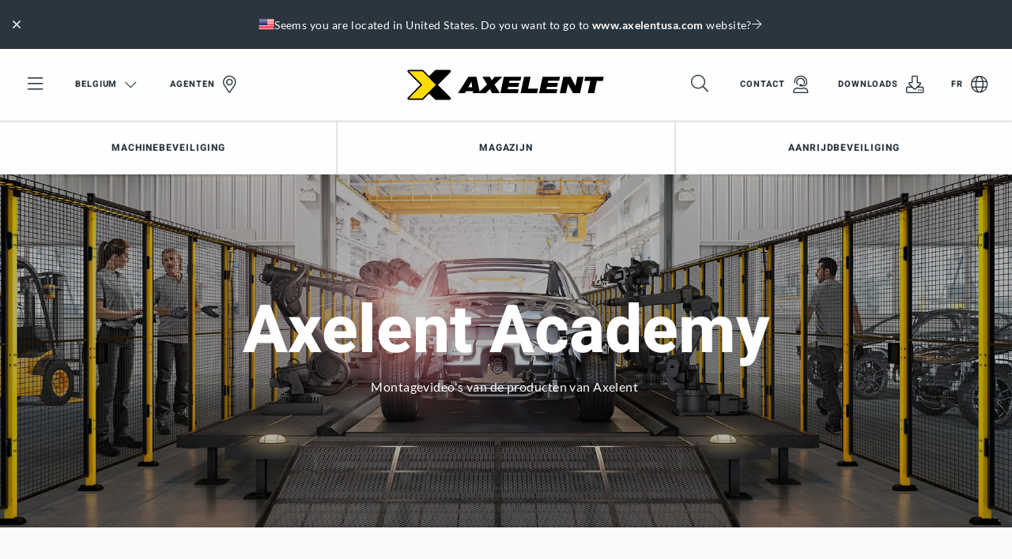

--- FILE ---
content_type: text/html; charset=utf-8
request_url: https://www.axelent.be/axelent-academy/
body_size: 46469
content:

<!DOCTYPE html>

<html lang="nl-BE" ng-app="app">

<head id="head" runat="server">

    <meta charset="utf-8">
    <meta http-equiv="X-UA-Compatible" content="IE=edge,chrome=1">
    <meta name="viewport" content="width=device-width, user-scalable=no, initial-scale=1.0">



<meta name="copyright" content="Axelent AB">
<meta name="language" content="nl-BE">
<meta name="geo.region" content="BE">
<meta name="url" content="https://www.axelent.be/axelent-academy/">
<meta property="og:locale" content="nl-BE">
<meta property="og:site_name" content="Axelent Belgium">
<meta property="og:type" content="website">
<meta property="og:url" content="https://www.axelent.be/axelent-academy/">
<meta property="og:title" content="Montage van producten van Axelent | Axelent">
<meta property="og:description" content="Axelent helpt u bij installatie: van deuren tot panelen. Onze montagevideo&#x27;s maken het eenvoudig en gemakkelijk">
<meta name="ahrefs-site-verification" content="98b16c2e8b334913422b9f7584ed64a5d8f6bad528cf72576873903994eb6c85">

	<meta property="og:image" content="https://www.axelent.be/media/qqkd1nr3/axelent-have-designed-an-academy-hub_1200x627.jpg">


<title>Montage van producten van Axelent | Axelent</title>

<meta name="description" content="Axelent helpt u bij installatie: van deuren tot panelen. Onze montagevideo&#x27;s maken het eenvoudig en gemakkelijk">
<link rel="canonical" href="https://www.axelent.be/axelent-academy/">

	<link rel="alternate" hreflang="nl-BE" href="https://www.axelent.be/axelent-academy/">

<meta name="msapplication-TileColor" content="#ffffff">
<meta name="msapplication-config" content="/_content/favicons/browserconfig.xml">
<meta name="theme-color" content="#ffffff">
<link rel="apple-touch-icon" sizes="180x180" href="/_content/favicons/apple-touch-icon.png">
<link rel="icon" type="image/png" sizes="32x32" href="/_content/favicons/favicon-32x32.png">
<link rel="icon" type="image/png" sizes="16x16" href="/_content/favicons/favicon-16x16.png">
<link rel="manifest" href="/_content/favicons/site.webmanifest">
<link rel="mask-icon" color="#ffffff" href="/_content/favicons/safari-pinned-tab.svg">
<link rel="shortcut icon" href="/_content/favicons/favicon.ico">





<link href="/_Content/css/app.css?v=10201" rel="stylesheet">

        <script>
            window.dataLayer = window.dataLayer || []
            function gtag() { dataLayer.push(arguments) }
            gtag('consent', 'default', {
                ad_storage: 'denied',
                functionality_storage: 'denied',
                personalization_storage: 'denied',
                analytics_storage: 'denied',
                ad_user_data: 'denied',
                ad_personalization: 'denied',
                security_storage: 'denied',
            })
        </script>
        <!-- Google Tag Manager for Axelent (global) -->
        <script>
            (function (w, d, s, l, i) {
                w[l] = w[l] || []; w[l].push({
                    'gtm.start':
                        new Date().getTime(), event: 'gtm.js'
                }); var f = d.getElementsByTagName(s)[0],
                    j = d.createElement(s), dl = l != 'dataLayer' ? '&l=' + l : ''; j.async = true; j.src =
                        'https://www.googletagmanager.com/gtm.js?id=' + i + dl; f.parentNode.insertBefore(j, f);
            })(window, document, 'script', 'dataLayer', 'GTM-WJHQX5Q');
        </script>
        <!-- End Google Tag Manager -->
            <meta name="google-site-verification" content="6YavJfwUNTdPExxzzqPwt1OMkk-roBZli4MUFp7CoI8" />
        <!--For opt-out information, please visit: https://d41.co/-->
        <script type="text/javascript" async defer referrerpolicy="no-referrer-when-downgrade" src="https://paapi7510.d41.co/sync/"></script>
        <script type="text/javascript" src="https://cdn-0.d41.co/tags/dnb_coretag_v5.min.js"></script>
        <script type="text/javascript">dnbvid.getData("paapi7510", "json", "T", {}, function (dnb_Data) { }); </script>
</head>

<body id="videogallerypage" class="axelent">
    <!-- Google Tag Manager (noscript) -->
    <noscript>
        <iframe src="https://www.googletagmanager.com/ns.html?id=GTM-WJHQX5Q"
                height="0" width="0" style="display:none;visibility:hidden"></iframe>
    </noscript>
    <!-- End Google Tag Manager (noscript) -->

    <div id="top"></div>

    

<header class="header " id="header">
    <div class="main-nav" id="mainnav" v-click-outside="closeSearch" data-language="7559">
        <div class="top-items">
            

<div id="geolocated-market-wrapper" data-currentpage="182328" style="display: none;"></div>


            
            <div class="grid-x grid-padding-x align-middle top-nav" v-bind:class="{ 'top-nav--show-search': showSearch }">
                <div class="cell top-nav__cell-1">
                    <ul class="menu align-middle">
                        <li class="hide-for-medium menu-toggler">
                            <a href="#" data-toggle="mobile-nav">
                                <i class="fal fa-bars fa-2x"></i>
                            </a>
                        </li>
                        <li class="show-for-medium menu-toggler">
                            <a href="#" data-toggle="offcanvas-nav">
                                <i class="fal fa-bars fa-2x"></i>
                            </a>
                        </li>
                            <li class="show-for-medium">
                                <a href="#" class="icon-link icon-link--right select-language-trigger js-select-language-trigger" data-culture="nl" data-currentpage="182328">
                                    Belgium

                                    <i class="fal fa-chevron-down fa-lg open"></i><i class="fal fa-times close fa-2x"></i>
                                </a>
                            </li>

                                <li class="show-for-large">
                                    <a href="/agenten/" class="icon-link icon-link--right">
                                        Agenten

                                            <i class="fal fa-map-marker-alt fa-2x"></i>
                                    </a>
                                </li>
                    </ul>
                </div>
                <div class="cell top-nav__cell-2">
                    <div v-show="!showSearch">
                            <a href="/" class="logo">
                                <img src="/_content/images/logos/logo-axelent.svg" alt="Axelent" />
                            </a>
                    </div>
                    <div v-show="showSearch" v-cloak style="position: relative">
                        <div class="grid-x search-bar">
                            <div class="cell auto search-bar__bar">
                                <div class="grid-x">
                                    <div class="cell auto search-bar__bar__input">
                                        <input type="search" placeholder="Begin met schrijven" id="searchField" v-model="searchStr" v-on:keyup="performSearch" v-on:search="performSearch" />
                                    </div>
                                    <div class="cell shrink bg-secondary-dark search-bar__bar__icon">
                                        <ul class="menu align-middle align-right">
                                            <li>
                                                <a href="#" class="text-color-white">
                                                    <i class="fal fa-times fa-2x" v-on:click="searchStr = ''; search();" v-if="searchStr.length > 0"></i>
                                                    <i class="fal fa-search fa-2x" v-on:click="toggleSearchField" v-else></i>
                                                </a>
                                            </li>
                                        </ul>
                                    </div>
                                </div>

                                <div class="search-result" id="searchResult" v-show="latestSearch.length > 0">
                                    <div class="search-result__noresult" v-if="noResults" v-cloak>
                                        <div class="callout secondary">
                                            <p class="text-color-white">Geen zoekresultaten gevonden</p>
                                        </div>
                                    </div>
                                    <div class="search-result__result" v-show="searchResult.totalResults > 0">
                                        <div class="search-result__result__suggestions">
                                            <ul class="no-bullet" v-for="suggestion in searchResult.suggestions">
                                                <li>
                                                    <span class="text-pointer" style="display: block;" v-on:click.stop="searchStr = suggestion; search();" v-html="$options.filters.highlight(suggestion, searchStr)">{{suggestion}}</span>
                                                </li>
                                            </ul>
                                        </div>
                                        <div class="search-result__result__categories">
                                            <div class="search-result__result__categories__category" v-show="searchResult.products.length > 0">
                                                <p class="text-overline text-color-secondary">Producten</p>
                                                <div v-for="product in searchResult.products.slice(0,4)" :key="product.id" class="tiny-product-card">
                                                    <div class="tiny-product-card__image">
                                                        <img v-bind:src="product.thumbnailSrc" v-bind:alt="product.name">
                                                    </div>

                                                    <div class="tiny-product-card__info">
                                                        <p class="text-color-secondary text-small mb-0">
                                                            <i>{{product.category}}</i>
                                                        </p>

                                                        <p class="mb-0">{{product.name}}</p>
                                                    </div>

                                                    <a v-bind:href="product.url"></a>
                                                </div>
                                            </div>
                                            <div class="search-result__result__categories__category" v-show="searchResult.productCategories.length > 0">
                                                <p class="text-overline text-color-secondary">Productcategorie&#xEB;n</p>
                                                <div v-for="productCategory in searchResult.productCategories.slice(0,4)" :key="productCategory.id" class="tiny-product-card">
                                                    <div class="tiny-product-card__image">
                                                        <img v-bind:src="productCategory.thumbnailSrc" v-bind:alt="productCategory.name">
                                                    </div>

                                                    <div class="tiny-product-card__info">
                                                        <p class="text-color-secondary text-small mb-0">
                                                            <i>{{productCategory.category}}</i>
                                                        </p>

                                                        <p class="mb-0">{{productCategory.name}}</p>
                                                    </div>

                                                    <a v-bind:href="productCategory.url"></a>
                                                </div>
                                            </div>
                                            <div class="search-result__result__categories__category search-result__result__categories__category--articles" v-show="searchResult.articles.length > 0">
                                                <p class="text-overline text-color-secondary">Artikelen</p>

                                                <div v-for="article in searchResult.articles.slice(0,4)" :key="article.id" class="article-card article-card--tiny">
                                                    <div class="article-card__image">
                                                        <img v-bind:src="article.thumbnailSrc" v-bind:alt="article.name">
                                                    </div>

                                                    <div class="article-card__info">
                                                        <p class="text-color-secondary text-small mb-0">
                                                            <i>{{article.category}}</i>
                                                        </p>

                                                        <p class="mb-0">{{article.name}}</p>
                                                    </div>

                                                    <a v-bind:href="article.url"></a>
                                                </div>
                                            </div>
                                            <div class="search-result__result__categories__category search-result__result__categories__category--articles" v-show="searchResult.generalPages.length > 0">
                                                <p class="text-overline text-color-secondary">Content</p>
                                                <div v-for="generalPage in searchResult.generalPages.slice(0,4)" :key="generalPage.id" class="article-card article-card--tiny">
                                                    <div class="article-card__image">
                                                        <img v-bind:src="generalPage.thumbnailSrc" v-bind:alt="generalPage.name">
                                                    </div>

                                                    <div class="article-card__info">
                                                        <p class="text-color-secondary text-small mb-0" v-if="generalPage.category">
                                                            <i>{{generalPage.category}}</i>
                                                        </p>

                                                        <p class="mb-0">{{generalPage.name}}</p>
                                                    </div>

                                                    <a v-bind:href="generalPage.url"></a>
                                                </div>
                                            </div>
                                        </div>
                                    </div>
                                    <div class="search-result__latest" v-show="searchResult.totalResults <= 0">
                                        <ul class="vertical secondary menu">
                                            <li class="title text-color-secondary pl-0">Laatste zoekopdracht</li>
                                            <li v-for="query in latestSearch" :key="query">
                                                <a href="#" class="pl-0 text-color-black" v-on:click="searchStr = query; performSearch();">{{query}}</a>
                                            </li>
                                        </ul>
                                    </div>
                                    <div class="search-result__clear" v-show="searchResult.totalResults <= 0">
                                        <a href="#" class="button button--leftline secondary text-color-black" v-on:click="clearLatestSearch">Wis alles</a>
                                    </div>
                                </div>
                            </div>
                        </div>
                    </div>
                </div>
                <div class="cell top-nav__cell-3">
                    <ul class="menu align-middle align-right">
                        <li v-show="!showSearch">
                            <a href="#" v-on:click="toggleSearchField">
                                <i class="fal fa-search fa-2x"></i>
                            </a>
                        </li>

                                <li class="show-for-large">
                                    <a href="/contact/" class="icon-link icon-link--right">
                                        Contact

                                            <i class="fal fa-user-headset fa-2x"></i>
                                    </a>
                                </li>
                                <li class="show-for-large">
                                    <a href="/downloads/" class="icon-link icon-link--right">
                                        Downloads

                                            <i class="fal fa-download fa-2x"></i>
                                    </a>
                                </li>
                                <li class="show-for-large">
                                    <a href="https://axelent.lu/?utm_source=website&amp;utm_medium=toprightnav&amp;utm_campaign=language" class="icon-link icon-link--right">
                                        FR

                                            <i class="fal fa-globe fa-2x"></i>
                                    </a>
                                </li>
                    </ul>
                </div>
            </div>
        </div>

            <div id="desktop-navigation" class="grid-x align-middle featured-nav show-for-large">
                <div class="cell auto">
                    <ul class="menu">
                            <li class="has-subnav">

                                    <a href="#" class="text-bold">
                                        Machinebeveiliging

                                    </a>

                                    <div class="bg-secondary-dark featured-nav--subnav">
                                        <div class="grid-container">
                                            <div class="grid-x grid-padding-x">
                                                    <div class="cell-20">

    <img src="/media/kewdvbep/axelent-machine-guarding-door.jpg?rmode=crop&amp;width=800&amp;format=webp&amp;v=1d95cc5162e8340" alt="" />
                                                    </div>
                                                    <div class="cell-50">

    <p class="h6 text-color-primary">Machinebeveiliging</p>

    <p class="text-color-white">Axelent is een van de toonaangevende fabrikanten van machineafschermingen op de markt. Het complete systeem dat wij leveren voldoet aan de huidige richtlijnen en normen.</p>

    <div class="pt-20">
        <div class="button-group stacked-for-small   ">

    <a href="/producten/machinebeveiliging/" class="button secondary text-color-white button--topline"  >

        Lees meer over machinebeveiliging

    </a>
    <a href="/xperience/" target="_blank" class="button secondary text-color-white button--topline"  >

        Bezoek onze digitale showroom

    </a></div>
    </div>
                                                    </div>
                                                    <div class="cell-8">



                                                    </div>
                                                    <div class="cell shrink">

    <a class="text-overline text-color-primary category" href="/producten/machinebeveiliging/x-guard/"><span class="min-h-line"></span>Producten</a>

<ul class="menu secondary vertical text-color-white featured-nav--subnav-links">
        <li><a href="/producten/machinebeveiliging/x-guard/gaaswanden/" class="text-light">Gaaswanden</a></li>
        <li><a href="/producten/machinebeveiliging/x-guard/staanders/" class="text-light">Staanders</a></li>
        <li><a href="/producten/machinebeveiliging/x-guard/deuren/" class="text-light">Deuren</a></li>
</ul>                                                    </div>
                                                    <div class="cell auto">

    <p class="text-overline text-color-primary category mb-0"><span class="min-h-line"></span></p>

<ul class="menu secondary vertical text-color-white featured-nav--subnav-links">
        <li><a href="/producten/machinebeveiliging/x-guard/sloten-en-beveiliging/" class="text-light">Sloten / Beveiliging</a></li>
        <li><a href="/producten/machinebeveiliging/x-guard/x-tray-voor-x-guard/" class="text-light">X-Tray voor X-Guard</a></li>
        <li><a href="/producten/machinebeveiliging/x-guard/accessoires/" class="text-light">Accessoires</a></li>
</ul>                                                    </div>
                                            </div>
                                        </div>
                                    </div>
                            </li>
                            <li class="has-subnav">

                                    <a href="#" class="text-bold">
                                        Magazijn

                                    </a>

                                    <div class="bg-secondary-dark featured-nav--subnav">
                                        <div class="grid-container">
                                            <div class="grid-x grid-padding-x">
                                                    <div class="cell-33">

    <p class="h6 text-color-primary">Axelent is een van de toonaangevende merken van gaaspanelen voor industrie- en magazijnomgevingen op de markt</p>

    <p class="text-color-white">Axelent is een van de toonaangevende merken van gaaspanelen voor industrie- en magazijnomgevingen op de markt. Onze producten en systemen zorgen voor flexibele en snel passende oplossingen in alle fasen van het proces, van het maken van de tekening tot de uiteindelijke montage van het product.</p>

    <div class="pt-20">
        <div class="button-group stacked-for-small   ">

    <a href="/producten/logistiek-veiligheid/" class="button secondary text-color-white button--topline"  >

        Lees verder

    </a></div>
    </div>
                                                    </div>
                                                    <div class="cell-8">



                                                    </div>
                                                    <div class="cell auto">

    <p class="text-overline text-color-primary category mb-0"><span class="min-h-line"></span> Scheidingswanden en kooioplossingen</p>

<ul class="menu secondary vertical text-color-white featured-nav--subnav-links">
        <li><a href="/producten/logistiek-veiligheid/x-store-2-0/" class="text-light">X-Store 2.0</a></li>
        <li><a href="/producten/logistiek-veiligheid/x-store-2-0/over-x-store-2-0/" class="text-light">Lees meer over X-Store 2.0</a></li>
</ul>                                                    </div>
                                                    <div class="cell auto">

    <p class="text-overline text-color-primary category mb-0"><span class="min-h-line"></span>Voorkomen van vallende goederen - palletstellingen</p>

<ul class="menu secondary vertical text-color-white featured-nav--subnav-links">
        <li><a href="/producten/logistiek-veiligheid/safestore/" class="text-light">SafeStore</a></li>
        <li><a href="/producten/logistiek-veiligheid/safestore/over-safestore/" class="text-light">Lees meer over SafeStore</a></li>
</ul>                                                    </div>
                                                    <div class="cell auto">

    <p class="text-overline text-color-primary category mb-0"><span class="min-h-line"></span>Valbeveiligings-systeem</p>

<ul class="menu secondary vertical text-color-white featured-nav--subnav-links">
        <li><a href="/producten/logistiek-veiligheid/x-rail-valbeveiliging/" class="text-light">X-Rail</a></li>
        <li><a href="/producten/logistiek-veiligheid/x-rail-valbeveiliging/over-x-rail-valbeveiliging/" class="text-light">Lees meer over X-Rail valbeveiliging</a></li>
</ul>                                                    </div>
                                                    <div class="cell auto">

    <p class="text-overline text-color-primary category mb-0"><span class="min-h-line"></span>Mesh rekken</p>

<ul class="menu secondary vertical text-color-white featured-nav--subnav-links">
        <li><a href="/producten/logistiek-veiligheid/shelfstore/" class="text-light">ShelfStore</a></li>
        <li><a href="/producten/logistiek-veiligheid/shelfstore/over-gaaslegborden/" class="text-light">Lees meer over ShelfStore</a></li>
</ul>                                                    </div>
                                            </div>
                                        </div>
                                    </div>
                            </li>
                            <li class="has-subnav">

                                    <a href="#" class="text-bold">
                                        Aanrijdbeveiliging

                                    </a>

                                    <div class="bg-secondary-dark featured-nav--subnav">
                                        <div class="grid-container">
                                            <div class="grid-x grid-padding-x">
                                                    <div class="cell-20">

    <img src="/media/bychzpng/axelent-impact-protection-assortment.jpg?rmode=crop&amp;width=800&amp;format=webp&amp;v=1d9a9a6cc77aa40" alt="" />
                                                    </div>
                                                    <div class="cell-50">

    <p class="h6 text-color-primary">Aanrijdbeveiliging</p>

    <p class="text-color-white">Dit is ons assortiment aanrijdbeveiligingsproducten. Wij hebben alles van bolders tot veiligheidsbarri&#xE8;res voor voetgangers en meer.</p>

    <div class="pt-20">
        <div class="button-group stacked-for-small   ">

    <a href="/producten/aanrijdbeveiliging/" class="button secondary text-color-white button--topline"  >

        Lees meer over aanrijdbeveiliging

    </a>
    <a href="/xperience/" target="_blank" class="button secondary text-color-white button--topline"  >

        Bezoek onze digitale showroom

    </a></div>
    </div>
                                                    </div>
                                                    <div class="cell-8">



                                                    </div>
                                                    <div class="cell auto">

    <a class="text-overline text-color-primary category" href="/producten/aanrijdbeveiliging/x-protect/"><span class="min-h-line"></span>Producten</a>

<ul class="menu secondary vertical text-color-white featured-nav--subnav-links">
        <li><a href="/producten/aanrijdbeveiliging/x-protect/impact-barriers/" class="text-light">Impact barriers</a></li>
        <li><a href="/producten/aanrijdbeveiliging/x-protect/pedestrian-barriers/" class="text-light">Pedestrian barriers</a></li>
        <li><a href="/producten/aanrijdbeveiliging/x-protect/standalone-floor-barrier/" class="text-light">Standalone Floor Barrier</a></li>
</ul>                                                    </div>
                                                    <div class="cell auto">

    <p class="text-overline text-color-primary category mb-0"><span class="min-h-line"></span></p>

<ul class="menu secondary vertical text-color-white featured-nav--subnav-links">
        <li><a href="/producten/aanrijdbeveiliging/x-protect/x-guard-connectors/" class="text-light">X-Guard Connectors</a></li>
        <li><a href="/producten/aanrijdbeveiliging/x-protect/kolombeschermer/" class="text-light">Column Guard</a></li>
        <li><a href="/producten/aanrijdbeveiliging/x-protect/bollards/" class="text-light">Bollards</a></li>
</ul>                                                    </div>
                                            </div>
                                        </div>
                                    </div>
                            </li>
                    </ul>
                </div>
            </div>

    </div>

    <div class="select-language">
        <div class="loading">
            <svg xmlns="http://www.w3.org/2000/svg" xmlns:xlink="http://www.w3.org/1999/xlink" style="margin: auto; display: block;" width="100px" height="100px" viewBox="0 0 100 100" preserveAspectRatio="xMidYMid">
                <circle cx="84" cy="50" r="0.999774" fill="#eac435">
                    <animate attributeName="r" repeatCount="indefinite" dur="0.25s" calcMode="spline" keyTimes="0;1" values="10;0" keySplines="0 0.5 0.5 1" begin="0s"></animate>
                    <animate attributeName="fill" repeatCount="indefinite" dur="1s" calcMode="discrete" keyTimes="0;0.25;0.5;0.75;1" values="#eac435;#29353f;#246a73;#1c1c1c;#eac435" begin="0s"></animate>
                </circle>
                <circle cx="16" cy="50" r="0" fill="#eac435">
                    <animate attributeName="r" repeatCount="indefinite" dur="1s" calcMode="spline" keyTimes="0;0.25;0.5;0.75;1" values="0;0;10;10;10" keySplines="0 0.5 0.5 1;0 0.5 0.5 1;0 0.5 0.5 1;0 0.5 0.5 1" begin="0s"></animate>
                    <animate attributeName="cx" repeatCount="indefinite" dur="1s" calcMode="spline" keyTimes="0;0.25;0.5;0.75;1" values="16;16;16;50;84" keySplines="0 0.5 0.5 1;0 0.5 0.5 1;0 0.5 0.5 1;0 0.5 0.5 1" begin="0s"></animate>
                </circle>
                <circle cx="16" cy="50" r="9.00023" fill="#1c1c1c">
                    <animate attributeName="r" repeatCount="indefinite" dur="1s" calcMode="spline" keyTimes="0;0.25;0.5;0.75;1" values="0;0;10;10;10" keySplines="0 0.5 0.5 1;0 0.5 0.5 1;0 0.5 0.5 1;0 0.5 0.5 1" begin="-0.25s"></animate>
                    <animate attributeName="cx" repeatCount="indefinite" dur="1s" calcMode="spline" keyTimes="0;0.25;0.5;0.75;1" values="16;16;16;50;84" keySplines="0 0.5 0.5 1;0 0.5 0.5 1;0 0.5 0.5 1;0 0.5 0.5 1" begin="-0.25s"></animate>
                </circle>
                <circle cx="46.6008" cy="50" r="10" fill="#246a73">
                    <animate attributeName="r" repeatCount="indefinite" dur="1s" calcMode="spline" keyTimes="0;0.25;0.5;0.75;1" values="0;0;10;10;10" keySplines="0 0.5 0.5 1;0 0.5 0.5 1;0 0.5 0.5 1;0 0.5 0.5 1" begin="-0.5s"></animate>
                    <animate attributeName="cx" repeatCount="indefinite" dur="1s" calcMode="spline" keyTimes="0;0.25;0.5;0.75;1" values="16;16;16;50;84" keySplines="0 0.5 0.5 1;0 0.5 0.5 1;0 0.5 0.5 1;0 0.5 0.5 1" begin="-0.5s"></animate>
                </circle>
                <circle cx="80.6008" cy="50" r="10" fill="#29353f">
                    <animate attributeName="r" repeatCount="indefinite" dur="1s" calcMode="spline" keyTimes="0;0.25;0.5;0.75;1" values="0;0;10;10;10" keySplines="0 0.5 0.5 1;0 0.5 0.5 1;0 0.5 0.5 1;0 0.5 0.5 1" begin="-0.75s"></animate>
                    <animate attributeName="cx" repeatCount="indefinite" dur="1s" calcMode="spline" keyTimes="0;0.25;0.5;0.75;1" values="16;16;16;50;84" keySplines="0 0.5 0.5 1;0 0.5 0.5 1;0 0.5 0.5 1;0 0.5 0.5 1" begin="-0.75s"></animate>
                </circle>
            </svg>
        </div>
    </div>
</header>

    <div class="off-canvas position-left bg-secondary-dark" id="mobile-nav" data-transition="overlap" data-off-canvas>
    <div>
        <ul class="vertical menu drilldown bg-white" id="mobileDrilldown" data-auto-height="true" data-back-button='<li class="js-drilldown-back"><a class="bg-secondary js-go-back"></a></li>' style="z-index: 2000;">
            <li>
                <a href="#" class="js-select-language-trigger" data-currentpage="182328" data-culture="nl">
Belgium                </a>
                <ul class="menu vertical nested js-language-areas">
                    <li class="pt-30 pb-30 text-center text-color-white loading">
                        <i class="fal fa-spin fa-spinner-third fa-2x"></i>
                    </li>
                </ul>
            </li>

                    <li>
                        <a href="/agenten/">
                            Agenten

                                <i class="fal fa-map-marker-alt fa-2x"></i>
                        </a>
                    </li>

                    <li>
                        <a href="/contact/">
                            Contact

                                <i class="fal fa-user-headset fa-2x"></i>
                        </a>
                    </li>
                    <li>
                        <a href="/downloads/">
                            Downloads

                                <i class="fal fa-download fa-2x"></i>
                        </a>
                    </li>
                    <li>
                        <a href="https://axelent.lu/?utm_source=website&amp;utm_medium=toprightnav&amp;utm_campaign=language">
                            FR

                                <i class="fal fa-globe fa-2x"></i>
                        </a>
                    </li>

                <li class="bg-secondary title text-color-primary">
                    Our products
                </li>
                    <li class="bg-secondary-dark">
                        <a href="#">
                            Machinebeveiliging
                        </a>

                            <ul class="menu vertical nested">
                                            <li class="bg-primary-dark">
                                                <div class="pl-20 pt-20 pr-20 pb-10">
                                                    <p class="h5 text-color-primary">Machinebeveiliging</p>
                                                </div>

                                                    <div class="mt-10">
                                                        <div class="button-group stacked-for-small   ">

    <a href="/producten/machinebeveiliging/" class="button secondary text-color-white button--topline"  >

        Lees meer over machinebeveiliging

    </a>
    <a href="/xperience/" target="_blank" class="button secondary text-color-white button--topline"  >

        Bezoek onze digitale showroom

    </a></div>
                                                    </div>
                                            </li>
                                            <li>
                                                <a href="/producten/machinebeveiliging/x-guard/gaaswanden/" class="text-light">Gaaswanden</a>
                                            </li>
                                            <li>
                                                <a href="/producten/machinebeveiliging/x-guard/staanders/" class="text-light">Staanders</a>
                                            </li>
                                            <li>
                                                <a href="/producten/machinebeveiliging/x-guard/deuren/" class="text-light">Deuren</a>
                                            </li>
                                            <li>
                                                <a href="/producten/machinebeveiliging/x-guard/sloten-en-beveiliging/" class="text-light">Sloten / Beveiliging</a>
                                            </li>
                                            <li>
                                                <a href="/producten/machinebeveiliging/x-guard/x-tray-voor-x-guard/" class="text-light">X-Tray voor X-Guard</a>
                                            </li>
                                            <li>
                                                <a href="/producten/machinebeveiliging/x-guard/accessoires/" class="text-light">Accessoires</a>
                                            </li>
                            </ul>
                    </li>
                    <li class="bg-secondary-dark">
                        <a href="#">
                            Magazijn
                        </a>

                            <ul class="menu vertical nested">
                                            <li class="bg-primary-dark">
                                                <div class="pl-20 pt-20 pr-20 pb-10">
                                                    <p class="h5 text-color-primary">Axelent is een van de toonaangevende merken van gaaspanelen voor industrie- en magazijnomgevingen op de markt</p>
                                                </div>

                                                    <div class="mt-10">
                                                        <div class="button-group stacked-for-small   ">

    <a href="/producten/logistiek-veiligheid/" class="button secondary text-color-white button--topline"  >

        Lees verder

    </a></div>
                                                    </div>
                                            </li>
                                            <li>
                                                <a href="/producten/logistiek-veiligheid/x-store-2-0/" class="text-light">X-Store 2.0</a>
                                            </li>
                                            <li>
                                                <a href="/producten/logistiek-veiligheid/x-store-2-0/over-x-store-2-0/" class="text-light">Lees meer over X-Store 2.0</a>
                                            </li>
                                            <li>
                                                <a href="/producten/logistiek-veiligheid/safestore/" class="text-light">SafeStore</a>
                                            </li>
                                            <li>
                                                <a href="/producten/logistiek-veiligheid/safestore/over-safestore/" class="text-light">Lees meer over SafeStore</a>
                                            </li>
                                            <li>
                                                <a href="/producten/logistiek-veiligheid/x-rail-valbeveiliging/" class="text-light">X-Rail</a>
                                            </li>
                                            <li>
                                                <a href="/producten/logistiek-veiligheid/x-rail-valbeveiliging/over-x-rail-valbeveiliging/" class="text-light">Lees meer over X-Rail valbeveiliging</a>
                                            </li>
                                            <li>
                                                <a href="/producten/logistiek-veiligheid/shelfstore/" class="text-light">ShelfStore</a>
                                            </li>
                                            <li>
                                                <a href="/producten/logistiek-veiligheid/shelfstore/over-gaaslegborden/" class="text-light">Lees meer over ShelfStore</a>
                                            </li>
                            </ul>
                    </li>
                    <li class="bg-secondary-dark">
                        <a href="#">
                            Aanrijdbeveiliging
                        </a>

                            <ul class="menu vertical nested">
                                            <li class="bg-primary-dark">
                                                <div class="pl-20 pt-20 pr-20 pb-10">
                                                    <p class="h5 text-color-primary">Aanrijdbeveiliging</p>
                                                </div>

                                                    <div class="mt-10">
                                                        <div class="button-group stacked-for-small   ">

    <a href="/producten/aanrijdbeveiliging/" class="button secondary text-color-white button--topline"  >

        Lees meer over aanrijdbeveiliging

    </a>
    <a href="/xperience/" target="_blank" class="button secondary text-color-white button--topline"  >

        Bezoek onze digitale showroom

    </a></div>
                                                    </div>
                                            </li>
                                            <li>
                                                <a href="/producten/aanrijdbeveiliging/x-protect/impact-barriers/" class="text-light">Impact barriers</a>
                                            </li>
                                            <li>
                                                <a href="/producten/aanrijdbeveiliging/x-protect/pedestrian-barriers/" class="text-light">Pedestrian barriers</a>
                                            </li>
                                            <li>
                                                <a href="/producten/aanrijdbeveiliging/x-protect/standalone-floor-barrier/" class="text-light">Standalone Floor Barrier</a>
                                            </li>
                                            <li>
                                                <a href="/producten/aanrijdbeveiliging/x-protect/x-guard-connectors/" class="text-light">X-Guard Connectors</a>
                                            </li>
                                            <li>
                                                <a href="/producten/aanrijdbeveiliging/x-protect/kolombeschermer/" class="text-light">Column Guard</a>
                                            </li>
                                            <li>
                                                <a href="/producten/aanrijdbeveiliging/x-protect/bollards/" class="text-light">Bollards</a>
                                            </li>
                            </ul>
                    </li>

                        <li class="bg-black title text-color-primary">
                            Beveiligingsoplossingen voor
                        </li>
                        <li class="bg-black">
                            <a href="/veiligheid-bij-magazijnautomatisering/">
                                Magazijnautomatisering
                            </a>
                        </li>
                        <li class="bg-black">
                            <a href="/veiligheidsoplossingen/veiligheidsoplossingen-voor-logistiek-en-productie/">
                                Logistiek en productie
                            </a>
                        </li>
                        <li class="bg-black title text-color-primary">
                            Klantsucceshub
                        </li>
                        <li class="bg-black">
                            <a href="/klantcases/">
                                Klantencases 
                            </a>
                        </li>
                        <li class="bg-black">
                            <a href="/belofte-aan-de-klant/">
                                Belofte aan de klant
                            </a>
                        </li>
                        <li class="bg-black title text-color-primary">
                            Kennis over veiligheid
                        </li>
                        <li class="bg-black">
                            <a href="/safety-book/">
                                Axelent Safety Book
                            </a>
                        </li>
                        <li class="bg-black title text-color-primary">
                            Digitale showroom
                        </li>
                        <li class="bg-black">
                            <a href="/axelent-xperience/">
                                Axelent Xperience
                            </a>
                        </li>
                        <li class="bg-black title text-color-primary">
                            Word de architect 
                        </li>
                        <li class="bg-black">
                            <a href="/safety-design/">
                                Axelent Safety Design
                            </a>
                        </li>
                        <li class="bg-black title text-color-primary">
                            Montagevideo&#x27;s 
                        </li>
                        <li class="bg-black">
                            <a href="/axelent-academy/">
                                Axelent Academy 
                            </a>
                        </li>
                        <li class="bg-black title text-color-primary">
                            Over ons
                        </li>
                        <li class="bg-black">
                            <a href="/contact/">
                                Contact
                            </a>
                        </li>
                        <li class="bg-black">
                            <a href="https://career.axelent.com/locations/axelent-benelux" target="_blank">
                                Carri&#xE8;re
                            </a>
                        </li>
                        <li class="bg-black">
                            <a href="/safety-hub/">
                                Safety hub
                            </a>
                        </li>
                        <li class="bg-black">
                            <a href="/world-of-axelent/">
                                World of Axelent
                            </a>
                        </li>
                        <li class="bg-black">
                            <a href="/axelent/">
                                Over Axelent
                            </a>
                        </li>
                        <li class="bg-black">
                            <a href="/duurzaamheid/">
                                Duurzaamheid
                            </a>
                        </li>

            <li class="title text-color-primary bg-black">
                <p>Follow us</p>
                
<ol class="social-media">
        <li role="treeitem">
            <a href="https://www.facebook.com/axelentbenelux" target="_blank">
                <i class="fab fa-facebook-f fa-lg text-light"></i>
            </a>
        </li>

        <li role="treeitem">
            <a href="https://www.linkedin.com/company/axelent-benelux-nv?trk=nav_account_sub_nav_company_admin" target="_blank">
                <i class="fab fa-linkedin-in fa-lg text-light"></i>
            </a>
        </li>


        <li role="treeitem">
            <a href="https://www.youtube.com/channel/UCriLyY4i9ZEgdSuiJgxq31Q" target="_blank">
                <i class="fab fa-youtube fa-lg text-light"></i>
            </a>
        </li>

        <li role="treeitem">
            <a href="https://open.spotify.com/show/5HEGg1528ZRCt3qCEeiFO1?si=s7pjcUztS-OWUPPueQGuYg" target="_blank">
                <i class="fab fa-spotify fa-lg text-light"></i>
            </a>
        </li>
</ol>
            </li>
        </ul>
    </div>
</div>


    
<div class="off-canvas position-left" id="offcanvas-nav" data-transition="overlap" data-off-canvas>

    <div class="navigation">
            <ul class="vertical large secondary menu">

                    <li class="title text-color-primary pl-0">Beveiligingsoplossingen voor</li>

                    <li>
                        <a href="/veiligheid-bij-magazijnautomatisering/" class="text-color-white pl-0 text-light">
                            Magazijnautomatisering
                        </a>
                    </li>
                    <li>
                        <a href="/veiligheidsoplossingen/veiligheidsoplossingen-voor-logistiek-en-productie/" class="text-color-white pl-0 text-light">
                            Logistiek en productie
                        </a>
                    </li>
            </ul>
            <ul class="vertical large secondary menu">

                    <li class="title text-color-primary pl-0">Klantsucceshub</li>

                    <li>
                        <a href="/klantcases/" class="text-color-white pl-0 text-light">
                            Klantencases 
                        </a>
                    </li>
                    <li>
                        <a href="/belofte-aan-de-klant/" class="text-color-white pl-0 text-light">
                            Belofte aan de klant
                        </a>
                    </li>
            </ul>
            <ul class="vertical large secondary menu">

                    <li class="title text-color-primary pl-0">Kennis over veiligheid</li>

                    <li>
                        <a href="/safety-book/" class="text-color-white pl-0 text-light">
                            Axelent Safety Book
                        </a>
                    </li>
            </ul>
            <ul class="vertical large secondary menu">

                    <li class="title text-color-primary pl-0">Digitale showroom</li>

                    <li>
                        <a href="/axelent-xperience/" class="text-color-white pl-0 text-light">
                            Axelent Xperience
                        </a>
                    </li>
            </ul>
            <ul class="vertical large secondary menu">

                    <li class="title text-color-primary pl-0">Word de architect </li>

                    <li>
                        <a href="/safety-design/" class="text-color-white pl-0 text-light">
                            Axelent Safety Design
                        </a>
                    </li>
            </ul>
            <ul class="vertical large secondary menu">

                    <li class="title text-color-primary pl-0">Montagevideo&#x27;s </li>

                    <li>
                        <a href="/axelent-academy/" class="text-color-white pl-0 text-light">
                            Axelent Academy 
                        </a>
                    </li>
            </ul>
            <ul class="vertical large secondary menu">

                    <li class="title text-color-primary pl-0">Over ons</li>

                    <li>
                        <a href="/contact/" class="text-color-white pl-0 text-light">
                            Contact
                        </a>
                    </li>
                    <li>
                        <a href="https://career.axelent.com/locations/axelent-benelux" target="_blank" class="text-color-white pl-0 text-light">
                            Carri&#xE8;re
                        </a>
                    </li>
                    <li>
                        <a href="/safety-hub/" class="text-color-white pl-0 text-light">
                            Safety hub
                        </a>
                    </li>
                    <li>
                        <a href="/world-of-axelent/" class="text-color-white pl-0 text-light">
                            World of Axelent
                        </a>
                    </li>
                    <li>
                        <a href="/axelent/" class="text-color-white pl-0 text-light">
                            Over Axelent
                        </a>
                    </li>
                    <li>
                        <a href="/duurzaamheid/" class="text-color-white pl-0 text-light">
                            Duurzaamheid
                        </a>
                    </li>
            </ul>

        <ul class="vertical secondary menu">
            <li class="title text-color-primary pl-0">
Volg ons            </li>
            <li>
                
<ol class="social-media">
        <li role="treeitem">
            <a href="https://www.facebook.com/axelentbenelux" target="_blank">
                <i class="fab fa-facebook-f fa-lg text-light"></i>
            </a>
        </li>

        <li role="treeitem">
            <a href="https://www.linkedin.com/company/axelent-benelux-nv?trk=nav_account_sub_nav_company_admin" target="_blank">
                <i class="fab fa-linkedin-in fa-lg text-light"></i>
            </a>
        </li>


        <li role="treeitem">
            <a href="https://www.youtube.com/channel/UCriLyY4i9ZEgdSuiJgxq31Q" target="_blank">
                <i class="fab fa-youtube fa-lg text-light"></i>
            </a>
        </li>

        <li role="treeitem">
            <a href="https://open.spotify.com/show/5HEGg1528ZRCt3qCEeiFO1?si=s7pjcUztS-OWUPPueQGuYg" target="_blank">
                <i class="fab fa-spotify fa-lg text-light"></i>
            </a>
        </li>
</ol>
            </li>
        </ul>
    </div>
</div>


    <div class="off-canvas-content" data-off-canvas-content>
        

                <div class="component-0 ">


<section class="component">
    <div id="" class="content-block   bg-center-center "
         style="background-image: url(/media/yzfgsnzj/axelent-car.jpg?rmode=pad&amp;width=1920&amp;format=webp&amp;v=1d5e1c2b85dfcd0)" data-equalizer data-equalize-on="large">

        <div class="content-block__content content-block__content--overlay30 pt-100 pb-100" id="cbTest-41a970f4-d86d-4c33-a69b-a4be15ca1551" data-equalizer-watch>
            
                <div class="component-0 ">

<section class="component grid-component ">
    <div class="grid-container pt-50 pb-50 ">
        <div class="grid-x grid-padding-x align-center">
            
    <div class="grid-column-griditemtext cell large-cell-80">

<div class="text-center rte-text">

<h1 class="h1 text-color-white">Axelent Academy</h1>
    <div class="">
        <p><span class="text-color-white">Montagevideo's van de producten van Axelent&nbsp;</span></p>
    </div>

</div>    </div>

        </div>
    </div>
</section>                </div>



        </div>
    </div>
</section>






















                </div>




<div id="video-gallery-app" data-categories='[{&quot;id&quot;:&quot;4eb746d3-8a51-44dd-8980-41188777697f&quot;,&quot;text&quot;:&quot;Deuren&quot;},{&quot;id&quot;:&quot;1d7c9455-984e-4a7f-b3a5-b1b9574ea4d2&quot;,&quot;text&quot;:&quot;Sloten&quot;},{&quot;id&quot;:&quot;9c44bbc2-cd24-4341-8265-9f7e4f1ed5c9&quot;,&quot;text&quot;:&quot;Aanrijdbeveiliging&quot;},{&quot;id&quot;:&quot;37c7a580-94a1-42b2-994e-32f4e6e4ce30&quot;,&quot;text&quot;:&quot;Cable trays&quot;},{&quot;id&quot;:&quot;af2715e5-eac2-4f52-8b62-74504f50118d&quot;,&quot;text&quot;:&quot;Other&quot;}]' data-tags='[{&quot;id&quot;:47,&quot;text&quot;:&quot;enkele draaideur&quot;},{&quot;id&quot;:48,&quot;text&quot;:&quot;enkele schuifdeur&quot;},{&quot;id&quot;:49,&quot;text&quot;:&quot;enkele schuifdeur zonder rail&quot;},{&quot;id&quot;:50,&quot;text&quot;:&quot;doppelschuifdeur&quot;},{&quot;id&quot;:51,&quot;text&quot;:&quot;dubbele draaideur&quot;},{&quot;id&quot;:52,&quot;text&quot;:&quot;afneembare deur&quot;},{&quot;id&quot;:53,&quot;text&quot;:&quot;kabelketting&quot;},{&quot;id&quot;:54,&quot;text&quot;:&quot;rail montage kit&quot;},{&quot;id&quot;:55,&quot;text&quot;:&quot;aluminium&quot;},{&quot;id&quot;:56,&quot;text&quot;:&quot;staal&quot;},{&quot;id&quot;:57,&quot;text&quot;:&quot;plastic of plaatstaal&quot;},{&quot;id&quot;:75,&quot;text&quot;:&quot;stootplint&quot;},{&quot;id&quot;:63,&quot;text&quot;:&quot;cilinderslot&quot;},{&quot;id&quot;:58,&quot;text&quot;:&quot;snap-lock&quot;},{&quot;id&quot;:59,&quot;text&quot;:&quot;hitch lock&quot;},{&quot;id&quot;:60,&quot;text&quot;:&quot;x-lock&quot;},{&quot;id&quot;:61,&quot;text&quot;:&quot;alle deuren&quot;},{&quot;id&quot;:62,&quot;text&quot;:&quot;x-it&quot;},{&quot;id&quot;:64,&quot;text&quot;:&quot;paniekfunctie&quot;},{&quot;id&quot;:65,&quot;text&quot;:&quot;elektrische&quot;},{&quot;id&quot;:80,&quot;text&quot;:&quot;impactbescherming&quot;},{&quot;id&quot;:81,&quot;text&quot;:&quot;x-protect&quot;},{&quot;id&quot;:82,&quot;text&quot;:&quot;voetgangersbarri&#xE8;re&quot;},{&quot;id&quot;:83,&quot;text&quot;:&quot;bolder&quot;},{&quot;id&quot;:68,&quot;text&quot;:&quot;beugelmontage&quot;},{&quot;id&quot;:84,&quot;text&quot;:&quot;kabelgoten&quot;},{&quot;id&quot;:69,&quot;text&quot;:&quot;montage&quot;},{&quot;id&quot;:70,&quot;text&quot;:&quot;verlengstuk&quot;},{&quot;id&quot;:79,&quot;text&quot;:&quot;x-store&quot;},{&quot;id&quot;:72,&quot;text&quot;:&quot;voetdekking&quot;},{&quot;id&quot;:73,&quot;text&quot;:&quot;counter plates&quot;},{&quot;id&quot;:74,&quot;text&quot;:&quot;aanpassingsset&quot;},{&quot;id&quot;:76,&quot;text&quot;:&quot;aardingsverbindingsset&quot;},{&quot;id&quot;:77,&quot;text&quot;:&quot;x-guard lite&quot;},{&quot;id&quot;:78,&quot;text&quot;:&quot;x-rail&quot;}]'>
        <div class="grid-x grid-padding-x align-right pt-50">
            <div class="cell small-12">
                <div class="grid-x grid-padding-x grid-padding-y align-right">
                    <div class="cell shrink search-cell small-12 large-4">
                        <div class="icon-input">
                            <div class="icon-input__input">
                                <input v-model="search" type="text" placeholder="Zoek..." class="large no-margin" />
                            </div>
                            <div class="icon-input__icon">
                                <i class="far fa-search"></i>
                            </div>
                        </div>
                    </div>
                    <div class="cell shrink max-w-full">
                        <div class="grid-x">
                            <div class="cell auto">
                                <div class="button-group mb-0 flex-wrap align-right">
                                    <button class="button hollow primary icon-button icon-button--right max-w-full" v-for="(tag, index) in filter.categories" v-on:click="removeCategory(index)">
                                        {{tag.text}}
                                    </button>
                                    <button class="button hollow primary" v-show="!showCategoryTags" v-on:click="toggleCategoryTags(true)"  v-bind:class="{ 'icon-button icon-button--right': filter.categories.length <= 0 }">
                                        <span v-if="filter.categories.length <= 0">Filteren op categorie</span> <i class="far fa-plus"></i>
                                    </button>
                                </div>
                            </div>
                            <div class="cell shrink">
                                <vue-tags-input id="category"
                                                v-show="showCategoryTags"
                                                name="tag"
                                                class="tags-input"
                                                v-model="category"
                                                :tags="filter.categories"
                                                :allow-edit-tags="false"
                                                :placeholder="''"
                                                :autocomplete-items="filteredItems(categoryAutocompleteItems, category)"
                                                :autocomplete-min-length="0"
                                                :add-only-from-autocomplete="true"
                                                :add-on-key="[13,188]"
                                                v-on:tags-changed="newTags => categoriesChanged(newTags)"
                                                v-on:blur="categoryFocusLost">
                                </vue-tags-input>
                            </div>
                        </div>
                    </div>
                    <div class="cell shrink max-w-full">
                        <div class="grid-x">
                            <div class="cell auto">
                                <div class="button-group mb-0 flex-wrap">
                                    <button class="button hollow secondary icon-button icon-button--right max-w-full" v-for="(tag, index) in filter.tags" v-on:click="removeTag(index)">
                                        {{tag.text}}
                                    </button>
                                    <button class="button hollow secondary" v-show="!showTags" v-on:click="toggleTags(true)" v-bind:class="{ 'icon-button icon-button--right': filter.tags.length <= 0 }">
                                        <span v-if="filter.tags.length <= 0">Filteren op tags</span> <i class="far fa-plus"></i>
                                    </button>
                                </div>
                            </div>
                            <div class="cell shrink">
                                <vue-tags-input id="tag"
                                                v-show="showTags"
                                                name="tag"
                                                class="tags-input"
                                                v-model="tag"
                                                :tags="filter.tags"
                                                :allow-edit-tags="false"
                                                :placeholder="''"
                                                :autocomplete-items="filteredItems(tagAutocompleteItems, tag)"
                                                :autocomplete-min-length="0"
                                                :add-only-from-autocomplete="true"
                                                :add-on-key="[13,188]"
                                                v-on:tags-changed="newTags => tagsChanged(newTags)"
                                                v-on:blur="tagFocusLost">
                                </vue-tags-input>
                            </div>
                        </div>
                    </div>
                </div>
            </div>
        </div>

    <div class="pb-50">
            <div v-show="!search || [{&quot;heading&quot;:&quot;Enkele draaideur&quot;,&quot;text&quot;:&quot;Enkele draaideuren worden doorgaans gebruikt als toegangsdeur of nooduitgang, afhankelijk van het gekozen sluitingsmechanisme.&quot;,&quot;keywords&quot;:&quot;Enkele draaideur&quot;},{&quot;heading&quot;:&quot;Enkele schuifdeur&quot;,&quot;text&quot;:&quot;Enkele schuifdeuren worden doorgaans gebruikt op plekken waar onvoldoende ruimte is voor een draaideur als toegangsdeur en waar de breedte van een enkele deur voldoende is.&quot;,&quot;keywords&quot;:&quot;Enkele schuifdeur&quot;},{&quot;heading&quot;:&quot;Enkele schuifdeur met telescooprail 2 Traps&quot;,&quot;text&quot;:&quot;Enkele schuifdeuren zonder bovenrail zijn de ideale oplossing op plaatsen waar objecten door de deuropening naar binnen en buiten moeten die hoger zijn dan de deur zelf. Deze deuren zijn een goede keuze wanneer een brede deuropening benodigd is.&quot;,&quot;keywords&quot;:&quot;Enkele schuifdeur met telescooprail 2 Traps&quot;},{&quot;heading&quot;:&quot;Overlappende schuifdeur&quot;,&quot;text&quot;:&quot;Een overlappende schuifdeur is de perfecte oplossing als de beschikbare ruimte gelimiteerd is. De schuifdeur kan ook worden toegepast in situaties met twee verschillende output-kanten voor &#xE9;&#xE9;n machine.&quot;,&quot;keywords&quot;:&quot;Overlappende schuifdeur&quot;},{&quot;heading&quot;:&quot;Dubbele draaideur&quot;,&quot;text&quot;:&quot;Dubbele draaideuren kunnen worden gebruikt als toegangsdeur of als opening om goederen naar binnen en naar buiten te brengen. &amp;nbsp;&quot;,&quot;keywords&quot;:&quot;Dubbele draaideur&quot;},{&quot;heading&quot;:&quot;Enkele schuifdeur voor bredere opening&quot;,&quot;text&quot;:&quot;Enkele schuifdeuren worden doorgaans gebruikt op plekken waar onvoldoende ruimte is voor een draaideur als toegangsdeur en waar de breedte van een enkele deur voldoende is.&quot;,&quot;keywords&quot;:&quot;Enkele schuifdeur voor bredere opening&quot;},{&quot;heading&quot;:&quot;Dubbele schuifdeur 2 Traps&quot;,&quot;text&quot;:&quot;Een dubbele telescoop-schuifdeur met rail wordt toegepast waar de schuifruimte naar de zijkanten beperkt is, maar waar wel een grote deuropening is vereist. De deurpanelen overlappen elkaar, in plaats van naar opzij te schuiven.&quot;,&quot;keywords&quot;:&quot;Dubbele schuifdeur 2 Traps&quot;},{&quot;heading&quot;:&quot;Drievoudige schuifdeur met 3-staps rail&quot;,&quot;text&quot;:&quot;Een drievoudige schuifdeur kan toegepast worden waar een grote opening nodig is, maar waar de ruimte naar de zijkanten beperkt is. De panelen overlappen elkaar in plaats naar de zijkant te schuiven.&quot;,&quot;keywords&quot;:&quot;Drievoudige schuifdeur met 3-staps rail&quot;},{&quot;heading&quot;:&quot;Schuifdeur met middenslot&quot;,&quot;text&quot;:&quot;Dubbele schuifdeuren zijn de perfecte oplossing als de beschikbare ruimte gelimiteerd is en daar waar een deur in het midden moet zitten. De helft van ieder deur schuift in de tegenovergestelde richting van de andere deur.&quot;,&quot;keywords&quot;:&quot;Schuifdeur met middenslot&quot;},{&quot;heading&quot;:&quot;Schuifdeur zonder rail met middenslot&quot;,&quot;text&quot;:&quot;Raamloze schuifdeuren met centrale vergrendeling zijn de perfecte oplossing wanneer een onbeperkte hoogte en een grote opening vereist zijn. De deur is een goede keuze wanneer goederen moeten worden verplaatst met een rolbrug of vorkheftruck.&quot;,&quot;keywords&quot;:&quot;Schuifdeur zonder rail met middenslot&quot;},{&quot;heading&quot;:&quot; Enkele schuifdeur zonder bovenrail, 70x70 staanders&quot;,&quot;text&quot;:&quot;Enkele schuifdeuren zonder bovenrail zijn de ideale oplossing op plaatsen waar objecten door de deuropening naar binnen en buiten moeten die hoger zijn dan de deur zelf. Deze deuren zijn een goede keuze wanneer een brede deuropening benodigd is.&quot;,&quot;keywords&quot;:&quot; Enkele schuifdeur zonder bovenrail, 70x70 staanders&quot;},{&quot;heading&quot;:&quot;Afneembare scharnierdeur&quot;,&quot;text&quot;:&quot;De wegneembare draaipoort is een mobiele draaipoort op wielen die bedoeld is om op dezelfde manier gebruikt te worden als een gewone draaipoort. Deze deur is een geweldige optie als de ruimte rond de deur beperkt is. Koppel hem gewoon los en rol hem aan de kant wanneer je dat wilt.&amp;nbsp;&quot;,&quot;keywords&quot;:&quot;Afneembare scharnierdeur&quot;},{&quot;heading&quot;:&quot;Gecombineerde draai -en schuifdeur 70x70 staanders&quot;,&quot;text&quot;:&quot;De deur D57-XXX400 is een gecombineerde draai- en schuifdeur die op een compacte manier een doorgang tot wel 4 meter biedt. Hier krijgt u de voordelen van beide deuruitvoeringen in &#xE9;&#xE9;n en hetzelfde model. De deur heeft klapbare panelen op wielen, waardoor hij snel en gemakkelijk te openen is door de deurbladen samen te schuiven en ze vervolgens weg te klappen.&quot;,&quot;keywords&quot;:&quot;Gecombineerde draai -en schuifdeur 70x70 staanders&quot;},{&quot;heading&quot;:&quot;Schuifdeur zonder telescooprail met middenslot, 70x70 staanders&quot;,&quot;text&quot;:&quot;Schuifdeuren zonder bovenrail met middenslot zijn de perfecte oplossing op plaatsen waar de vrije doorgang ongelimiteerd hoog en de deuropening breed moet zijn.&quot;,&quot;keywords&quot;:&quot;Schuifdeur zonder telescooprail met middenslot 70x70 staanders&quot;},{&quot;heading&quot;:&quot;Gecombineerde draai -en schuifdeur&quot;,&quot;text&quot;:&quot;De deur D57-XXX400 is een gecombineerde draai- en schuifdeur die op een compacte manier een doorgang tot wel 4 meter biedt. Hier krijgt u de voordelen van beide deuruitvoeringen in &#xE9;&#xE9;n en hetzelfde model. De deur heeft klapbare panelen op wielen, waardoor hij snel en gemakkelijk te openen is door de deurbladen samen te schuiven en ze vervolgens weg te klappen.&quot;,&quot;keywords&quot;:&quot;Gecombineerde draai -en schuifdeur&quot;},{&quot;heading&quot;:&quot;Flexibele kabelketting voor schuifdeuren&quot;,&quot;text&quot;:&quot;Slimme en elegante oplossing voor schuifdeuren wanneer voeding nodig is op de beweegbare deur zelf. Bijvoorbeeld voor een deurvergrendelingsschakelaar. Speciaal ontworpen voor dubbele schuifdeuren die in het midden worden vergrendeld, met of zonder bovenrail, waar een vaste stijl om bekabeling te bevestigen ontbreekt.&quot;,&quot;keywords&quot;:&quot;Flexibele kabelketting voor schuifdeuren&quot;},{&quot;heading&quot;:&quot;Railmontageset voor schuifdeuren, aluminium&quot;,&quot;text&quot;:&quot;Railmontageset in aluminium, gebruikt voor schuifdeuren met grotere opening. Geschikt voor schuifdeuren; D20-, D22-, D23-, D24 en DP20-, DP22-, DP23-, DP24. D40-, D42-, D43-, D44- en DP40-, DP42-, DP43- en DP44-.&quot;,&quot;keywords&quot;:&quot;Railmontageset voor schuifdeuren, aluminium&quot;},{&quot;heading&quot;:&quot;Railmontageset voor schuifdeuren, staal&quot;,&quot;text&quot;:&quot;Railmontageset in staal, geschikt voor schuifdeuren: D20-xxx100 &amp;amp; D20-xxx140.&quot;,&quot;keywords&quot;:&quot;Railmontageset voor schuifdeuren, staal&quot;},{&quot;heading&quot;:&quot;Plastic en staalplaat; enkele scharnierende deur&quot;,&quot;text&quot;:&quot;Het kunststof en plaatwerk assortiment van Axelent. Installatie van een eenvoudige draaideur&quot;,&quot;keywords&quot;:&quot;Plastic en staalplaat; enkele scharnierende deur&quot;},{&quot;heading&quot;:&quot;Kunststof en plaatstaal; enkele schuifdeur&quot;,&quot;text&quot;:&quot;Het plastic - en plaatwerkassortiment van Axelent. Montage van een eenvoudige schuifdeur&quot;,&quot;keywords&quot;:&quot;Kunststof en plaatstaal; enkele schuifdeur&quot;},{&quot;heading&quot;:&quot;Stootplint voor deuren&quot;,&quot;text&quot;:&quot;Stootplinten voor deuren worden geleverd in lengtes van 1000 mm en 600 mm en worden verzonden in verschillende pakketten om te voldoen aan de openingsbreedte van de verschillende deuren.&quot;,&quot;keywords&quot;:&quot;Stootplint voor deuren&quot;}].some(video => video.heading.toLowerCase().includes(search.toLowerCase()) || video.text.toLowerCase().includes(search.toLowerCase()) || video.keywords.toLowerCase().includes(search.toLowerCase()))">
                <div v-show="!filter.tags.length || [[{&quot;id&quot;:47,&quot;text&quot;:&quot;enkele draaideur&quot;}],[{&quot;id&quot;:48,&quot;text&quot;:&quot;enkele schuifdeur&quot;}],[{&quot;id&quot;:49,&quot;text&quot;:&quot;enkele schuifdeur zonder rail&quot;}],[{&quot;id&quot;:50,&quot;text&quot;:&quot;doppelschuifdeur&quot;}],[{&quot;id&quot;:51,&quot;text&quot;:&quot;dubbele draaideur&quot;}],[{&quot;id&quot;:48,&quot;text&quot;:&quot;enkele schuifdeur&quot;}],[{&quot;id&quot;:48,&quot;text&quot;:&quot;enkele schuifdeur&quot;}],[{&quot;id&quot;:48,&quot;text&quot;:&quot;enkele schuifdeur&quot;}],[{&quot;id&quot;:48,&quot;text&quot;:&quot;enkele schuifdeur&quot;}],[{&quot;id&quot;:48,&quot;text&quot;:&quot;enkele schuifdeur&quot;}],[{&quot;id&quot;:48,&quot;text&quot;:&quot;enkele schuifdeur&quot;}],[{&quot;id&quot;:52,&quot;text&quot;:&quot;afneembare deur&quot;}],[{&quot;id&quot;:47,&quot;text&quot;:&quot;enkele draaideur&quot;},{&quot;id&quot;:48,&quot;text&quot;:&quot;enkele schuifdeur&quot;}],[{&quot;id&quot;:49,&quot;text&quot;:&quot;enkele schuifdeur zonder rail&quot;}],[{&quot;id&quot;:47,&quot;text&quot;:&quot;enkele draaideur&quot;},{&quot;id&quot;:48,&quot;text&quot;:&quot;enkele schuifdeur&quot;}],[{&quot;id&quot;:48,&quot;text&quot;:&quot;enkele schuifdeur&quot;},{&quot;id&quot;:53,&quot;text&quot;:&quot;kabelketting&quot;}],[{&quot;id&quot;:48,&quot;text&quot;:&quot;enkele schuifdeur&quot;},{&quot;id&quot;:50,&quot;text&quot;:&quot;doppelschuifdeur&quot;},{&quot;id&quot;:54,&quot;text&quot;:&quot;rail montage kit&quot;},{&quot;id&quot;:55,&quot;text&quot;:&quot;aluminium&quot;}],[{&quot;id&quot;:48,&quot;text&quot;:&quot;enkele schuifdeur&quot;},{&quot;id&quot;:50,&quot;text&quot;:&quot;doppelschuifdeur&quot;},{&quot;id&quot;:54,&quot;text&quot;:&quot;rail montage kit&quot;},{&quot;id&quot;:56,&quot;text&quot;:&quot;staal&quot;}],[{&quot;id&quot;:47,&quot;text&quot;:&quot;enkele draaideur&quot;},{&quot;id&quot;:57,&quot;text&quot;:&quot;plastic of plaatstaal&quot;}],[{&quot;id&quot;:48,&quot;text&quot;:&quot;enkele schuifdeur&quot;},{&quot;id&quot;:57,&quot;text&quot;:&quot;plastic of plaatstaal&quot;}],[{&quot;id&quot;:75,&quot;text&quot;:&quot;stootplint&quot;}]].some(tags => filter.tags.some(t => tags.some(vt => vt.id === t.id)))">
                    <div class="pt-25" v-show="!filter.categories.length || filter.categories.some(c => c.id === '4eb746d3-8a51-44dd-8980-41188777697f')">
                        <section class="component grid-component">
    <div class="grid-container full">
        
        <div class="text-center rte-text">
<h2 class=" pb-50 mb-0 h3 text-color-secondary">Deuren voor machinebeveiliging en magazijnsysteem</h2>        </div>
        
        <div class="grid-x grid-padding-x align-center">
                <div class="grid-column-griditemvideopod cell large-cell-33 gallery-video"
                     v-show="(!filter.tags.length || filter.tags.some(t => [{&quot;id&quot;:47,&quot;text&quot;:&quot;enkele draaideur&quot;}].some(vt => vt.id === t.id))) && (!search || ('Enkele draaideur'.toLowerCase().includes(search.toLowerCase()) || 'Enkele draaideuren worden doorgaans gebruikt als toegangsdeur of nooduitgang, afhankelijk van het gekozen sluitingsmechanisme.'.toLowerCase().includes(search.toLowerCase()) || 'Enkele draaideur'.toLowerCase().includes(search.toLowerCase())))">
                    
                    



<div class="pod pod--boxed pod--link">

    <div class="pod__main">
        <div class="pod__main__image icon icon--video icon--overlay-30">
                <figure>
                    <picture>
                        <source media="(max-width:414px)" srcset="/media/fccpwd3o/axelent-assembly-installation-of-single-hinge-door.jpg?rmode=crop&amp;width=414&amp;format=webp&amp;v=1dbd488be5e8d70" />
                        <source media="(max-width:1024px)" srcset="/media/fccpwd3o/axelent-assembly-installation-of-single-hinge-door.jpg?rmode=crop&amp;width=1024&amp;format=webp&amp;v=1dbd488be5e8d70" />
                        <source srcset="/media/fccpwd3o/axelent-assembly-installation-of-single-hinge-door.jpg?rmode=crop&amp;width=1440&amp;format=webp&amp;v=1dbd488be5e8d70" />
                        <img src="/media/fccpwd3o/axelent-assembly-installation-of-single-hinge-door.jpg?rmode=crop&amp;width=1024&amp;format=webp&amp;v=1dbd488be5e8d70" alt="Installeren Enkele draaideur met Axelent" />
                    </picture>
                </figure>
        </div>

        <div class="pod__main__content">
<h3 class="h4 text-color-secondary pod__main__content__heading">Enkele draaideur</h3>
            <div class="text-color-black">
                <p style="text-align: left;">Enkele draaideuren worden doorgaans gebruikt als toegangsdeur of nooduitgang, afhankelijk van het gekozen sluitingsmechanisme.  </p>
            </div>
        </div>

            <a href="#" class="pod__main__link js-play-vimeo-video" data-vimeoid="1029180856"></a>
    </div>

        <div class="pod__buttons">
            <div class="button-group stacked-for-small  align-right ">

    <a href="/producten/machinebeveiliging/x-guard/deuren/enkele-draaideur/" class="button secondary text-color-black button--leftline"  >

        Ga naar product

    </a></div>
        </div>
</div>


                </div>
                <div class="grid-column-griditemvideopod cell large-cell-33 gallery-video"
                     v-show="(!filter.tags.length || filter.tags.some(t => [{&quot;id&quot;:48,&quot;text&quot;:&quot;enkele schuifdeur&quot;}].some(vt => vt.id === t.id))) && (!search || ('Enkele schuifdeur'.toLowerCase().includes(search.toLowerCase()) || 'Enkele schuifdeuren worden doorgaans gebruikt op plekken waar onvoldoende ruimte is voor een draaideur als toegangsdeur en waar de breedte van een enkele deur voldoende is.'.toLowerCase().includes(search.toLowerCase()) || 'Enkele schuifdeur'.toLowerCase().includes(search.toLowerCase())))">
                    
                    



<div class="pod pod--boxed pod--link">

    <div class="pod__main">
        <div class="pod__main__image icon icon--video icon--overlay-30">
                <figure>
                    <picture>
                        <source media="(max-width:414px)" srcset="/media/og1jcmr4/axelent-assembly-installation-of-single-sliding-door.jpg?rmode=crop&amp;width=414&amp;format=webp&amp;v=1dbd489a01e9b10" />
                        <source media="(max-width:1024px)" srcset="/media/og1jcmr4/axelent-assembly-installation-of-single-sliding-door.jpg?rmode=crop&amp;width=1024&amp;format=webp&amp;v=1dbd489a01e9b10" />
                        <source srcset="/media/og1jcmr4/axelent-assembly-installation-of-single-sliding-door.jpg?rmode=crop&amp;width=1440&amp;format=webp&amp;v=1dbd489a01e9b10" />
                        <img src="/media/og1jcmr4/axelent-assembly-installation-of-single-sliding-door.jpg?rmode=crop&amp;width=1024&amp;format=webp&amp;v=1dbd489a01e9b10" alt="Installeren enkele schuifdeur met Axelent" />
                    </picture>
                </figure>
        </div>

        <div class="pod__main__content">
<h3 class="h4 text-color-secondary pod__main__content__heading">Enkele schuifdeur</h3>
            <div class="text-color-black">
                <p>Enkele schuifdeuren worden doorgaans gebruikt op plekken waar onvoldoende ruimte is voor een draaideur als toegangsdeur en waar de breedte van een enkele deur voldoende is.</p>
            </div>
        </div>

            <a href="#" class="pod__main__link js-play-vimeo-video" data-vimeoid="1064575077"></a>
    </div>

        <div class="pod__buttons">
            <div class="button-group stacked-for-small  align-right ">

    <a href="/producten/machinebeveiliging/x-guard/deuren/enkele-schuifdeur/" class="button secondary text-color-black button--leftline"  >

        Ga naar product

    </a></div>
        </div>
</div>


                </div>
                <div class="grid-column-griditemvideopod cell large-cell-33 gallery-video"
                     v-show="(!filter.tags.length || filter.tags.some(t => [{&quot;id&quot;:49,&quot;text&quot;:&quot;enkele schuifdeur zonder rail&quot;}].some(vt => vt.id === t.id))) && (!search || ('Enkele schuifdeur met telescooprail 2 Traps'.toLowerCase().includes(search.toLowerCase()) || 'Enkele schuifdeuren zonder bovenrail zijn de ideale oplossing op plaatsen waar objecten door de deuropening naar binnen en buiten moeten die hoger zijn dan de deur zelf. Deze deuren zijn een goede keuze wanneer een brede deuropening benodigd is.'.toLowerCase().includes(search.toLowerCase()) || 'Enkele schuifdeur met telescooprail 2 Traps'.toLowerCase().includes(search.toLowerCase())))">
                    
                    



<div class="pod pod--boxed pod--link">

    <div class="pod__main">
        <div class="pod__main__image icon icon--video icon--overlay-30">
                <figure>
                    <picture>
                        <source media="(max-width:414px)" srcset="/media/2l0fx53e/axelent-assembly-installation-of-single-sliding-door-without-rail.jpg?rmode=crop&amp;width=414&amp;format=webp&amp;v=1dbd48e7da3e860" />
                        <source media="(max-width:1024px)" srcset="/media/2l0fx53e/axelent-assembly-installation-of-single-sliding-door-without-rail.jpg?rmode=crop&amp;width=1024&amp;format=webp&amp;v=1dbd48e7da3e860" />
                        <source srcset="/media/2l0fx53e/axelent-assembly-installation-of-single-sliding-door-without-rail.jpg?rmode=crop&amp;width=1440&amp;format=webp&amp;v=1dbd48e7da3e860" />
                        <img src="/media/2l0fx53e/axelent-assembly-installation-of-single-sliding-door-without-rail.jpg?rmode=crop&amp;width=1024&amp;format=webp&amp;v=1dbd48e7da3e860" alt="Installeren Enkele schuifdeur met telescooprail 2 Traps met Axelent" />
                    </picture>
                </figure>
        </div>

        <div class="pod__main__content">
<h3 class="h4 text-color-secondary pod__main__content__heading">Enkele schuifdeur met telescooprail 2 Traps</h3>
            <div class="text-color-black">
                <p>Enkele schuifdeuren zonder bovenrail zijn de ideale oplossing op plaatsen waar objecten door de deuropening naar binnen en buiten moeten die hoger zijn dan de deur zelf. Deze deuren zijn een goede keuze wanneer een brede deuropening benodigd is.</p>
            </div>
        </div>

            <a href="#" class="pod__main__link js-play-vimeo-video" data-vimeoid="1064342801"></a>
    </div>

        <div class="pod__buttons">
            <div class="button-group stacked-for-small  align-right ">

    <a href="/producten/machinebeveiliging/x-guard/deuren/enkele-schuifdeur-zonder-telescooprail/" class="button secondary text-color-black button--leftline"  >

        Ga naar product

    </a></div>
        </div>
</div>


                </div>
                <div class="grid-column-griditemvideopod cell large-cell-33 gallery-video"
                     v-show="(!filter.tags.length || filter.tags.some(t => [{&quot;id&quot;:50,&quot;text&quot;:&quot;doppelschuifdeur&quot;}].some(vt => vt.id === t.id))) && (!search || ('Overlappende schuifdeur'.toLowerCase().includes(search.toLowerCase()) || 'Een overlappende schuifdeur is de perfecte oplossing als de beschikbare ruimte gelimiteerd is. De schuifdeur kan ook worden toegepast in situaties met twee verschillende output-kanten voor &#xE9;&#xE9;n machine.'.toLowerCase().includes(search.toLowerCase()) || 'Overlappende schuifdeur'.toLowerCase().includes(search.toLowerCase())))">
                    
                    



<div class="pod pod--boxed pod--link">

    <div class="pod__main">
        <div class="pod__main__image icon icon--video icon--overlay-30">
                <figure>
                    <picture>
                        <source media="(max-width:414px)" srcset="/media/eubfxdzb/axelent-assembly-installation-of-double-sliding-door.jpg?rmode=crop&amp;width=414&amp;format=webp&amp;v=1dbd48b35aa7db0" />
                        <source media="(max-width:1024px)" srcset="/media/eubfxdzb/axelent-assembly-installation-of-double-sliding-door.jpg?rmode=crop&amp;width=1024&amp;format=webp&amp;v=1dbd48b35aa7db0" />
                        <source srcset="/media/eubfxdzb/axelent-assembly-installation-of-double-sliding-door.jpg?rmode=crop&amp;width=1440&amp;format=webp&amp;v=1dbd48b35aa7db0" />
                        <img src="/media/eubfxdzb/axelent-assembly-installation-of-double-sliding-door.jpg?rmode=crop&amp;width=1024&amp;format=webp&amp;v=1dbd48b35aa7db0" alt="Installeren Overlappende schuifdeur met Axelent" />
                    </picture>
                </figure>
        </div>

        <div class="pod__main__content">
<h3 class="h4 text-color-secondary pod__main__content__heading">Overlappende schuifdeur</h3>
            <div class="text-color-black">
                <p>Een overlappende schuifdeur is de perfecte oplossing als de beschikbare ruimte gelimiteerd is. De schuifdeur kan ook worden toegepast in situaties met twee verschillende output-kanten voor één machine.</p>
            </div>
        </div>

            <a href="#" class="pod__main__link js-play-vimeo-video" data-vimeoid="1046453730"></a>
    </div>

        <div class="pod__buttons">
            <div class="button-group stacked-for-small  align-right ">

    <a href="/producten/machinebeveiliging/x-guard/deuren/overlappende-schuifdeur/" class="button secondary text-color-black button--leftline"  >

        Ga naar product

    </a></div>
        </div>
</div>


                </div>
                <div class="grid-column-griditemvideopod cell large-cell-33 gallery-video"
                     v-show="(!filter.tags.length || filter.tags.some(t => [{&quot;id&quot;:51,&quot;text&quot;:&quot;dubbele draaideur&quot;}].some(vt => vt.id === t.id))) && (!search || ('Dubbele draaideur'.toLowerCase().includes(search.toLowerCase()) || 'Dubbele draaideuren kunnen worden gebruikt als toegangsdeur of als opening om goederen naar binnen en naar buiten te brengen. &amp;nbsp;'.toLowerCase().includes(search.toLowerCase()) || 'Dubbele draaideur'.toLowerCase().includes(search.toLowerCase())))">
                    
                    



<div class="pod pod--boxed pod--link">

    <div class="pod__main">
        <div class="pod__main__image icon icon--video icon--overlay-30">
                <figure>
                    <picture>
                        <source media="(max-width:414px)" srcset="/media/j5epdtgv/axelent-assembly-installation-of-double-hinge-door.jpg?rmode=crop&amp;width=414&amp;format=webp&amp;v=1dbd48cc9cb1080" />
                        <source media="(max-width:1024px)" srcset="/media/j5epdtgv/axelent-assembly-installation-of-double-hinge-door.jpg?rmode=crop&amp;width=1024&amp;format=webp&amp;v=1dbd48cc9cb1080" />
                        <source srcset="/media/j5epdtgv/axelent-assembly-installation-of-double-hinge-door.jpg?rmode=crop&amp;width=1440&amp;format=webp&amp;v=1dbd48cc9cb1080" />
                        <img src="/media/j5epdtgv/axelent-assembly-installation-of-double-hinge-door.jpg?rmode=crop&amp;width=1024&amp;format=webp&amp;v=1dbd48cc9cb1080" alt="Installere Dubbele draaideur met Axelent" />
                    </picture>
                </figure>
        </div>

        <div class="pod__main__content">
<h3 class="h4 text-color-secondary pod__main__content__heading">Dubbele draaideur</h3>
            <div class="text-color-black">
                <p>Dubbele draaideuren kunnen worden gebruikt als toegangsdeur of als opening om goederen naar binnen en naar buiten te brengen. &nbsp;</p>
            </div>
        </div>

            <a href="#" class="pod__main__link js-play-vimeo-video" data-vimeoid="1046452413"></a>
    </div>

        <div class="pod__buttons">
            <div class="button-group stacked-for-small  align-right ">

    <a href="/producten/machinebeveiliging/x-guard/deuren/dubbele-draaideur/" class="button secondary text-color-black button--leftline"  >

        Ga naar product

    </a></div>
        </div>
</div>


                </div>
                <div class="grid-column-griditemvideopod cell large-cell-33 gallery-video"
                     v-show="(!filter.tags.length || filter.tags.some(t => [{&quot;id&quot;:48,&quot;text&quot;:&quot;enkele schuifdeur&quot;}].some(vt => vt.id === t.id))) && (!search || ('Enkele schuifdeur voor bredere opening'.toLowerCase().includes(search.toLowerCase()) || 'Enkele schuifdeuren worden doorgaans gebruikt op plekken waar onvoldoende ruimte is voor een draaideur als toegangsdeur en waar de breedte van een enkele deur voldoende is.'.toLowerCase().includes(search.toLowerCase()) || 'Enkele schuifdeur voor bredere opening'.toLowerCase().includes(search.toLowerCase())))">
                    
                    



<div class="pod pod--boxed pod--link">

    <div class="pod__main">
        <div class="pod__main__image icon icon--video icon--overlay-30">
                <figure>
                    <picture>
                        <source media="(max-width:414px)" srcset="/media/ukmkmlco/axelent-assembly-installation-of-single-sliding-door-with-aluminium-rail.jpg?rmode=crop&amp;width=414&amp;format=webp&amp;v=1dbd490228df770" />
                        <source media="(max-width:1024px)" srcset="/media/ukmkmlco/axelent-assembly-installation-of-single-sliding-door-with-aluminium-rail.jpg?rmode=crop&amp;width=1024&amp;format=webp&amp;v=1dbd490228df770" />
                        <source srcset="/media/ukmkmlco/axelent-assembly-installation-of-single-sliding-door-with-aluminium-rail.jpg?rmode=crop&amp;width=1440&amp;format=webp&amp;v=1dbd490228df770" />
                        <img src="/media/ukmkmlco/axelent-assembly-installation-of-single-sliding-door-with-aluminium-rail.jpg?rmode=crop&amp;width=1024&amp;format=webp&amp;v=1dbd490228df770" alt="Installere Enkele schuifdeur voor bredere opening met Axelent" />
                    </picture>
                </figure>
        </div>

        <div class="pod__main__content">
<h3 class="h4 text-color-secondary pod__main__content__heading">Enkele schuifdeur voor bredere opening</h3>
            <div class="text-color-black">
                <p>Enkele schuifdeuren worden doorgaans gebruikt op plekken waar onvoldoende ruimte is voor een draaideur als toegangsdeur en waar de breedte van een enkele deur voldoende is.</p>
            </div>
        </div>

            <a href="#" class="pod__main__link js-play-vimeo-video" data-vimeoid="1088437478"></a>
    </div>

        <div class="pod__buttons">
            <div class="button-group stacked-for-small  align-right ">

    <a href="/producten/machinebeveiliging/x-guard/deuren/enkele-schuifdeur/" class="button secondary text-color-black button--leftline"  >

        Ga naar product

    </a></div>
        </div>
</div>


                </div>
                <div class="grid-column-griditemvideopod cell large-cell-33 gallery-video"
                     v-show="(!filter.tags.length || filter.tags.some(t => [{&quot;id&quot;:48,&quot;text&quot;:&quot;enkele schuifdeur&quot;}].some(vt => vt.id === t.id))) && (!search || ('Dubbele schuifdeur 2 Traps'.toLowerCase().includes(search.toLowerCase()) || 'Een dubbele telescoop-schuifdeur met rail wordt toegepast waar de schuifruimte naar de zijkanten beperkt is, maar waar wel een grote deuropening is vereist. De deurpanelen overlappen elkaar, in plaats van naar opzij te schuiven.'.toLowerCase().includes(search.toLowerCase()) || 'Dubbele schuifdeur 2 Traps'.toLowerCase().includes(search.toLowerCase())))">
                    
                    



<div class="pod pod--boxed pod--link">

    <div class="pod__main">
        <div class="pod__main__image icon icon--video icon--overlay-30">
                <figure>
                    <picture>
                        <source media="(max-width:414px)" srcset="/media/ip4b4a34/axelent-assembly-installation-of-sliding-door-2step-with-upper-rail.jpg?rmode=crop&amp;width=414&amp;format=webp&amp;v=1dbd49cbab45a10" />
                        <source media="(max-width:1024px)" srcset="/media/ip4b4a34/axelent-assembly-installation-of-sliding-door-2step-with-upper-rail.jpg?rmode=crop&amp;width=1024&amp;format=webp&amp;v=1dbd49cbab45a10" />
                        <source srcset="/media/ip4b4a34/axelent-assembly-installation-of-sliding-door-2step-with-upper-rail.jpg?rmode=crop&amp;width=1440&amp;format=webp&amp;v=1dbd49cbab45a10" />
                        <img src="/media/ip4b4a34/axelent-assembly-installation-of-sliding-door-2step-with-upper-rail.jpg?rmode=crop&amp;width=1024&amp;format=webp&amp;v=1dbd49cbab45a10" alt="Installere Dubbele schuifdeur 2 Traps met Axelent" />
                    </picture>
                </figure>
        </div>

        <div class="pod__main__content">
<h3 class="h4 text-color-secondary pod__main__content__heading">Dubbele schuifdeur 2 Traps</h3>
            <div class="text-color-black">
                <p>Een dubbele telescoop-schuifdeur met rail wordt toegepast waar de schuifruimte naar de zijkanten beperkt is, maar waar wel een grote deuropening is vereist. De deurpanelen overlappen elkaar, in plaats van naar opzij te schuiven.</p>
            </div>
        </div>

            <a href="#" class="pod__main__link js-play-vimeo-video" data-vimeoid="1088440322"></a>
    </div>

        <div class="pod__buttons">
            <div class="button-group stacked-for-small  align-right ">

    <a href="/producten/machinebeveiliging/x-guard/deuren/dubbele-schuifdeur-2-traps/" class="button secondary text-color-black button--leftline"  >

        Ga naar product

    </a></div>
        </div>
</div>


                </div>
                <div class="grid-column-griditemvideopod cell large-cell-33 gallery-video"
                     v-show="(!filter.tags.length || filter.tags.some(t => [{&quot;id&quot;:48,&quot;text&quot;:&quot;enkele schuifdeur&quot;}].some(vt => vt.id === t.id))) && (!search || ('Drievoudige schuifdeur met 3-staps rail'.toLowerCase().includes(search.toLowerCase()) || 'Een drievoudige schuifdeur kan toegepast worden waar een grote opening nodig is, maar waar de ruimte naar de zijkanten beperkt is. De panelen overlappen elkaar in plaats naar de zijkant te schuiven.'.toLowerCase().includes(search.toLowerCase()) || 'Drievoudige schuifdeur met 3-staps rail'.toLowerCase().includes(search.toLowerCase())))">
                    
                    



<div class="pod pod--boxed pod--link">

    <div class="pod__main">
        <div class="pod__main__image icon icon--video icon--overlay-30">
                <figure>
                    <picture>
                        <source media="(max-width:414px)" srcset="/media/xu5gmmgz/axelent-assembly-installation-of-triple-sliding-door-with-3step-rail.jpg?rmode=crop&amp;width=414&amp;format=webp&amp;v=1dbd49e128c56b0" />
                        <source media="(max-width:1024px)" srcset="/media/xu5gmmgz/axelent-assembly-installation-of-triple-sliding-door-with-3step-rail.jpg?rmode=crop&amp;width=1024&amp;format=webp&amp;v=1dbd49e128c56b0" />
                        <source srcset="/media/xu5gmmgz/axelent-assembly-installation-of-triple-sliding-door-with-3step-rail.jpg?rmode=crop&amp;width=1440&amp;format=webp&amp;v=1dbd49e128c56b0" />
                        <img src="/media/xu5gmmgz/axelent-assembly-installation-of-triple-sliding-door-with-3step-rail.jpg?rmode=crop&amp;width=1024&amp;format=webp&amp;v=1dbd49e128c56b0" alt="Installere Drievoudige schuifdeur met 3-staps rail met Axelent" />
                    </picture>
                </figure>
        </div>

        <div class="pod__main__content">
<h3 class="h4 text-color-secondary pod__main__content__heading">Drievoudige schuifdeur met 3-staps rail</h3>
            <div class="text-color-black">
                <p>Een drievoudige schuifdeur kan toegepast worden waar een grote opening nodig is, maar waar de ruimte naar de zijkanten beperkt is. De panelen overlappen elkaar in plaats naar de zijkant te schuiven.</p>
            </div>
        </div>

            <a href="#" class="pod__main__link js-play-vimeo-video" data-vimeoid="1089075013"></a>
    </div>

        <div class="pod__buttons">
            <div class="button-group stacked-for-small  align-right ">

    <a href="/producten/machinebeveiliging/x-guard/deuren/drievoudige-schuifdeur-3-traps/" class="button secondary text-color-black button--leftline"  >

        Ga naar product

    </a></div>
        </div>
</div>


                </div>
                <div class="grid-column-griditemvideopod cell large-cell-33 gallery-video"
                     v-show="(!filter.tags.length || filter.tags.some(t => [{&quot;id&quot;:48,&quot;text&quot;:&quot;enkele schuifdeur&quot;}].some(vt => vt.id === t.id))) && (!search || ('Schuifdeur met middenslot'.toLowerCase().includes(search.toLowerCase()) || 'Dubbele schuifdeuren zijn de perfecte oplossing als de beschikbare ruimte gelimiteerd is en daar waar een deur in het midden moet zitten. De helft van ieder deur schuift in de tegenovergestelde richting van de andere deur.'.toLowerCase().includes(search.toLowerCase()) || 'Schuifdeur met middenslot'.toLowerCase().includes(search.toLowerCase())))">
                    
                    



<div class="pod pod--boxed pod--link">

    <div class="pod__main">
        <div class="pod__main__image icon icon--video icon--overlay-30">
                <figure>
                    <picture>
                        <source media="(max-width:414px)" srcset="/media/0wzo3ooc/axelent-assembly-installation-of-sliding-door-with-centre-lock.jpg?rmode=crop&amp;width=414&amp;format=webp&amp;v=1dc3922b1d50030" />
                        <source media="(max-width:1024px)" srcset="/media/0wzo3ooc/axelent-assembly-installation-of-sliding-door-with-centre-lock.jpg?rmode=crop&amp;width=1024&amp;format=webp&amp;v=1dc3922b1d50030" />
                        <source srcset="/media/0wzo3ooc/axelent-assembly-installation-of-sliding-door-with-centre-lock.jpg?rmode=crop&amp;width=1440&amp;format=webp&amp;v=1dc3922b1d50030" />
                        <img src="/media/0wzo3ooc/axelent-assembly-installation-of-sliding-door-with-centre-lock.jpg?rmode=crop&amp;width=1024&amp;format=webp&amp;v=1dc3922b1d50030" alt="Installere Schuifdeur met middenslot met Axelent" />
                    </picture>
                </figure>
        </div>

        <div class="pod__main__content">
<h3 class="h4 text-color-secondary pod__main__content__heading">Schuifdeur met middenslot</h3>
            <div class="text-color-black">
                <p>Dubbele schuifdeuren zijn de perfecte oplossing als de beschikbare ruimte gelimiteerd is en daar waar een deur in het midden moet zitten. De helft van ieder deur schuift in de tegenovergestelde richting van de andere deur.</p>
            </div>
        </div>

            <a href="#" class="pod__main__link js-play-vimeo-video" data-vimeoid="1062046652"></a>
    </div>

        <div class="pod__buttons">
            <div class="button-group stacked-for-small  align-right ">

    <a href="/producten/machinebeveiliging/x-guard/deuren/schuifdeur-met-middenslot/" class="button secondary text-color-black button--leftline"  >

        Ga naar product

    </a></div>
        </div>
</div>


                </div>
                <div class="grid-column-griditemvideopod cell large-cell-33 gallery-video"
                     v-show="(!filter.tags.length || filter.tags.some(t => [{&quot;id&quot;:48,&quot;text&quot;:&quot;enkele schuifdeur&quot;}].some(vt => vt.id === t.id))) && (!search || ('Schuifdeur zonder rail met middenslot'.toLowerCase().includes(search.toLowerCase()) || 'Raamloze schuifdeuren met centrale vergrendeling zijn de perfecte oplossing wanneer een onbeperkte hoogte en een grote opening vereist zijn. De deur is een goede keuze wanneer goederen moeten worden verplaatst met een rolbrug of vorkheftruck.'.toLowerCase().includes(search.toLowerCase()) || 'Schuifdeur zonder rail met middenslot'.toLowerCase().includes(search.toLowerCase())))">
                    
                    



<div class="pod pod--boxed pod--link">

    <div class="pod__main">
        <div class="pod__main__image icon icon--video icon--overlay-30">
                <figure>
                    <picture>
                        <source media="(max-width:414px)" srcset="/media/bgin4wdk/axelent-assembly-installation-of-sliding-door-2step-witout-upper-rail-with-centre-lock.jpg?rmode=crop&amp;width=414&amp;format=webp&amp;v=1dbd4a1f9a8bd10" />
                        <source media="(max-width:1024px)" srcset="/media/bgin4wdk/axelent-assembly-installation-of-sliding-door-2step-witout-upper-rail-with-centre-lock.jpg?rmode=crop&amp;width=1024&amp;format=webp&amp;v=1dbd4a1f9a8bd10" />
                        <source srcset="/media/bgin4wdk/axelent-assembly-installation-of-sliding-door-2step-witout-upper-rail-with-centre-lock.jpg?rmode=crop&amp;width=1440&amp;format=webp&amp;v=1dbd4a1f9a8bd10" />
                        <img src="/media/bgin4wdk/axelent-assembly-installation-of-sliding-door-2step-witout-upper-rail-with-centre-lock.jpg?rmode=crop&amp;width=1024&amp;format=webp&amp;v=1dbd4a1f9a8bd10" alt="Installere Schuifdeur zonder rail met middenslot met Axelent" />
                    </picture>
                </figure>
        </div>

        <div class="pod__main__content">
<h3 class="h4 text-color-secondary pod__main__content__heading">Schuifdeur zonder rail met middenslot</h3>
            <div class="text-color-black">
                <p>Raamloze schuifdeuren met centrale vergrendeling zijn de perfecte oplossing wanneer een onbeperkte hoogte en een grote opening vereist zijn. De deur is een goede keuze wanneer goederen moeten worden verplaatst met een rolbrug of vorkheftruck.</p>
            </div>
        </div>

            <a href="#" class="pod__main__link js-play-vimeo-video" data-vimeoid="1050284364"></a>
    </div>

        <div class="pod__buttons">
            <div class="button-group stacked-for-small  align-right ">

    <a href="/producten/machinebeveiliging/x-guard/deuren/schuifdeur-zonder-telescopische-bovenrail-met-middenslot/" class="button secondary text-color-black button--leftline"  >

        Ga naar product

    </a></div>
        </div>
</div>


                </div>
                <div class="grid-column-griditemvideopod cell large-cell-33 gallery-video"
                     v-show="(!filter.tags.length || filter.tags.some(t => [{&quot;id&quot;:48,&quot;text&quot;:&quot;enkele schuifdeur&quot;}].some(vt => vt.id === t.id))) && (!search || (' Enkele schuifdeur zonder bovenrail, 70x70 staanders'.toLowerCase().includes(search.toLowerCase()) || 'Enkele schuifdeuren zonder bovenrail zijn de ideale oplossing op plaatsen waar objecten door de deuropening naar binnen en buiten moeten die hoger zijn dan de deur zelf. Deze deuren zijn een goede keuze wanneer een brede deuropening benodigd is.'.toLowerCase().includes(search.toLowerCase()) || ' Enkele schuifdeur zonder bovenrail, 70x70 staanders'.toLowerCase().includes(search.toLowerCase())))">
                    
                    



<div class="pod pod--boxed pod--link">

    <div class="pod__main">
        <div class="pod__main__image icon icon--video icon--overlay-30">
                <figure>
                    <picture>
                        <source media="(max-width:414px)" srcset="/media/g0qeea0x/axelent-assembly-installation-of-single-sliding-door-without-upper-rail-with-70x70-posts.jpg?rmode=crop&amp;width=414&amp;format=webp&amp;v=1dbd4a64ee6cd90" />
                        <source media="(max-width:1024px)" srcset="/media/g0qeea0x/axelent-assembly-installation-of-single-sliding-door-without-upper-rail-with-70x70-posts.jpg?rmode=crop&amp;width=1024&amp;format=webp&amp;v=1dbd4a64ee6cd90" />
                        <source srcset="/media/g0qeea0x/axelent-assembly-installation-of-single-sliding-door-without-upper-rail-with-70x70-posts.jpg?rmode=crop&amp;width=1440&amp;format=webp&amp;v=1dbd4a64ee6cd90" />
                        <img src="/media/g0qeea0x/axelent-assembly-installation-of-single-sliding-door-without-upper-rail-with-70x70-posts.jpg?rmode=crop&amp;width=1024&amp;format=webp&amp;v=1dbd4a64ee6cd90" alt=" Installere Enkele schuifdeur zonder bovenrail met Axelent" />
                    </picture>
                </figure>
        </div>

        <div class="pod__main__content">
<h3 class="h4 text-color-secondary pod__main__content__heading"> Enkele schuifdeur zonder bovenrail, 70x70 staanders</h3>
            <div class="text-color-black">
                <p>Enkele schuifdeuren zonder bovenrail zijn de ideale oplossing op plaatsen waar objecten door de deuropening naar binnen en buiten moeten die hoger zijn dan de deur zelf. Deze deuren zijn een goede keuze wanneer een brede deuropening benodigd is.</p>
            </div>
        </div>

            <a href="#" class="pod__main__link js-play-vimeo-video" data-vimeoid="1064594563"></a>
    </div>

        <div class="pod__buttons">
            <div class="button-group stacked-for-small  align-right ">

    <a href="/producten/machinebeveiliging/x-guard/deuren/enkele-schuifdeur-zonder-telescooprail/" class="button secondary text-color-black button--leftline"  >

        Ga naar product

    </a></div>
        </div>
</div>


                </div>
                <div class="grid-column-griditemvideopod cell large-cell-33 gallery-video"
                     v-show="(!filter.tags.length || filter.tags.some(t => [{&quot;id&quot;:52,&quot;text&quot;:&quot;afneembare deur&quot;}].some(vt => vt.id === t.id))) && (!search || ('Afneembare scharnierdeur'.toLowerCase().includes(search.toLowerCase()) || 'De wegneembare draaipoort is een mobiele draaipoort op wielen die bedoeld is om op dezelfde manier gebruikt te worden als een gewone draaipoort. Deze deur is een geweldige optie als de ruimte rond de deur beperkt is. Koppel hem gewoon los en rol hem aan de kant wanneer je dat wilt.&amp;nbsp;'.toLowerCase().includes(search.toLowerCase()) || 'Afneembare scharnierdeur'.toLowerCase().includes(search.toLowerCase())))">
                    
                    



<div class="pod pod--boxed pod--link">

    <div class="pod__main">
        <div class="pod__main__image icon icon--video icon--overlay-30">
                <figure>
                    <picture>
                        <source media="(max-width:414px)" srcset="/media/oqao2nla/axelent-academy-installation-of-detachable-hinge-door.jpg?rmode=crop&amp;width=414&amp;format=webp&amp;v=1dbdf893d6da0f0" />
                        <source media="(max-width:1024px)" srcset="/media/oqao2nla/axelent-academy-installation-of-detachable-hinge-door.jpg?rmode=crop&amp;width=1024&amp;format=webp&amp;v=1dbdf893d6da0f0" />
                        <source srcset="/media/oqao2nla/axelent-academy-installation-of-detachable-hinge-door.jpg?rmode=crop&amp;width=1440&amp;format=webp&amp;v=1dbdf893d6da0f0" />
                        <img src="/media/oqao2nla/axelent-academy-installation-of-detachable-hinge-door.jpg?rmode=crop&amp;width=1024&amp;format=webp&amp;v=1dbdf893d6da0f0" alt="Installere afneembare scharnierdeur met Axelent" />
                    </picture>
                </figure>
        </div>

        <div class="pod__main__content">
<h3 class="h4 text-color-secondary pod__main__content__heading">Afneembare scharnierdeur</h3>
            <div class="text-color-black">
                <p>De wegneembare draaipoort is een mobiele draaipoort op wielen die bedoeld is om op dezelfde manier gebruikt te worden als een gewone draaipoort. Deze deur is een geweldige optie als de ruimte rond de deur beperkt is. Koppel hem gewoon los en rol hem aan de kant wanneer je dat wilt.&nbsp;</p>
            </div>
        </div>

            <a href="#" class="pod__main__link js-play-vimeo-video" data-vimeoid="1064584066"></a>
    </div>

        <div class="pod__buttons">
            <div class="button-group stacked-for-small  align-right ">

    <a href="/producten/machinebeveiliging/x-guard/deuren/afneembare-scharnierdeur/" class="button secondary text-color-black button--leftline"  >

        Ga naar product

    </a></div>
        </div>
</div>


                </div>
                <div class="grid-column-griditemvideopod cell large-cell-33 gallery-video"
                     v-show="(!filter.tags.length || filter.tags.some(t => [{&quot;id&quot;:47,&quot;text&quot;:&quot;enkele draaideur&quot;},{&quot;id&quot;:48,&quot;text&quot;:&quot;enkele schuifdeur&quot;}].some(vt => vt.id === t.id))) && (!search || ('Gecombineerde draai -en schuifdeur 70x70 staanders'.toLowerCase().includes(search.toLowerCase()) || 'De deur D57-XXX400 is een gecombineerde draai- en schuifdeur die op een compacte manier een doorgang tot wel 4 meter biedt. Hier krijgt u de voordelen van beide deuruitvoeringen in &#xE9;&#xE9;n en hetzelfde model. De deur heeft klapbare panelen op wielen, waardoor hij snel en gemakkelijk te openen is door de deurbladen samen te schuiven en ze vervolgens weg te klappen.'.toLowerCase().includes(search.toLowerCase()) || 'Gecombineerde draai -en schuifdeur 70x70 staanders'.toLowerCase().includes(search.toLowerCase())))">
                    
                    



<div class="pod pod--boxed pod--link">

    <div class="pod__main">
        <div class="pod__main__image icon icon--video icon--overlay-30">
                <figure>
                    <picture>
                        <source media="(max-width:414px)" srcset="/media/2khnsnnk/axelent-assembly-installasion-of-hinge-sliding-door-without-upper-rail.jpg?rmode=crop&amp;width=414&amp;format=webp&amp;v=1dbdf8a25f5aca0" />
                        <source media="(max-width:1024px)" srcset="/media/2khnsnnk/axelent-assembly-installasion-of-hinge-sliding-door-without-upper-rail.jpg?rmode=crop&amp;width=1024&amp;format=webp&amp;v=1dbdf8a25f5aca0" />
                        <source srcset="/media/2khnsnnk/axelent-assembly-installasion-of-hinge-sliding-door-without-upper-rail.jpg?rmode=crop&amp;width=1440&amp;format=webp&amp;v=1dbdf8a25f5aca0" />
                        <img src="/media/2khnsnnk/axelent-assembly-installasion-of-hinge-sliding-door-without-upper-rail.jpg?rmode=crop&amp;width=1024&amp;format=webp&amp;v=1dbdf8a25f5aca0" alt="Installere Gecombineerde draai -en schuifdeur met Axelent" />
                    </picture>
                </figure>
        </div>

        <div class="pod__main__content">
<h3 class="h4 text-color-secondary pod__main__content__heading">Gecombineerde draai -en schuifdeur 70x70 staanders</h3>
            <div class="text-color-black">
                <p>De deur D57-XXX400 is een gecombineerde draai- en schuifdeur die op een compacte manier een doorgang tot wel 4 meter biedt. Hier krijgt u de voordelen van beide deuruitvoeringen in één en hetzelfde model. De deur heeft klapbare panelen op wielen, waardoor hij snel en gemakkelijk te openen is door de deurbladen samen te schuiven en ze vervolgens weg te klappen.</p>
            </div>
        </div>

            <a href="#" class="pod__main__link js-play-vimeo-video" data-vimeoid="1064325993"></a>
    </div>

        <div class="pod__buttons">
            <div class="button-group stacked-for-small  align-right ">

    <a href="/producten/machinebeveiliging/x-guard/deuren/gecombineerde-draai-en-schuifdeur/" class="button secondary text-color-black button--leftline"  >

        Ga naar product

    </a></div>
        </div>
</div>


                </div>
                <div class="grid-column-griditemvideopod cell large-cell-33 gallery-video"
                     v-show="(!filter.tags.length || filter.tags.some(t => [{&quot;id&quot;:49,&quot;text&quot;:&quot;enkele schuifdeur zonder rail&quot;}].some(vt => vt.id === t.id))) && (!search || ('Schuifdeur zonder telescooprail met middenslot, 70x70 staanders'.toLowerCase().includes(search.toLowerCase()) || 'Schuifdeuren zonder bovenrail met middenslot zijn de perfecte oplossing op plaatsen waar de vrije doorgang ongelimiteerd hoog en de deuropening breed moet zijn.'.toLowerCase().includes(search.toLowerCase()) || 'Schuifdeur zonder telescooprail met middenslot 70x70 staanders'.toLowerCase().includes(search.toLowerCase())))">
                    
                    



<div class="pod pod--boxed pod--link">

    <div class="pod__main">
        <div class="pod__main__image icon icon--video icon--overlay-30">
                <figure>
                    <picture>
                        <source media="(max-width:414px)" srcset="/media/aatflct5/axelent-assembly-installation-of-sliding-door-without-upper-rail-with-centre-lock.jpg?rmode=crop&amp;width=414&amp;format=webp&amp;v=1dbdf96bfa5e390" />
                        <source media="(max-width:1024px)" srcset="/media/aatflct5/axelent-assembly-installation-of-sliding-door-without-upper-rail-with-centre-lock.jpg?rmode=crop&amp;width=1024&amp;format=webp&amp;v=1dbdf96bfa5e390" />
                        <source srcset="/media/aatflct5/axelent-assembly-installation-of-sliding-door-without-upper-rail-with-centre-lock.jpg?rmode=crop&amp;width=1440&amp;format=webp&amp;v=1dbdf96bfa5e390" />
                        <img src="/media/aatflct5/axelent-assembly-installation-of-sliding-door-without-upper-rail-with-centre-lock.jpg?rmode=crop&amp;width=1024&amp;format=webp&amp;v=1dbdf96bfa5e390" alt="Installere Schuifdeur zonder telescooprail met middenslot met Axelent" />
                    </picture>
                </figure>
        </div>

        <div class="pod__main__content">
<h3 class="h4 text-color-secondary pod__main__content__heading">Schuifdeur zonder telescooprail met middenslot, 70x70 staanders</h3>
            <div class="text-color-black">
                <p>Schuifdeuren zonder bovenrail met middenslot zijn de perfecte oplossing op plaatsen waar de vrije doorgang ongelimiteerd hoog en de deuropening breed moet zijn.</p>
            </div>
        </div>

            <a href="#" class="pod__main__link js-play-vimeo-video" data-vimeoid="1064594563"></a>
    </div>

        <div class="pod__buttons">
            <div class="button-group stacked-for-small  align-right ">

    <a href="/producten/machinebeveiliging/x-guard/deuren/schuifdeur-zonder-telescopische-bovenrail-met-middenslot/" class="button secondary text-color-black button--leftline"  >

        Ga naar product

    </a></div>
        </div>
</div>


                </div>
                <div class="grid-column-griditemvideopod cell large-cell-33 gallery-video"
                     v-show="(!filter.tags.length || filter.tags.some(t => [{&quot;id&quot;:47,&quot;text&quot;:&quot;enkele draaideur&quot;},{&quot;id&quot;:48,&quot;text&quot;:&quot;enkele schuifdeur&quot;}].some(vt => vt.id === t.id))) && (!search || ('Gecombineerde draai -en schuifdeur'.toLowerCase().includes(search.toLowerCase()) || 'De deur D57-XXX400 is een gecombineerde draai- en schuifdeur die op een compacte manier een doorgang tot wel 4 meter biedt. Hier krijgt u de voordelen van beide deuruitvoeringen in &#xE9;&#xE9;n en hetzelfde model. De deur heeft klapbare panelen op wielen, waardoor hij snel en gemakkelijk te openen is door de deurbladen samen te schuiven en ze vervolgens weg te klappen.'.toLowerCase().includes(search.toLowerCase()) || 'Gecombineerde draai -en schuifdeur'.toLowerCase().includes(search.toLowerCase())))">
                    
                    



<div class="pod pod--boxed pod--link">

    <div class="pod__main">
        <div class="pod__main__image icon icon--video icon--overlay-30">
                <figure>
                    <picture>
                        <source media="(max-width:414px)" srcset="/media/e1injse4/axelent-academy-installation-of-combined-hinge-sliding-door-without-upper-rail-with-centre-lock.jpg?rmode=crop&amp;width=414&amp;format=webp&amp;v=1dc392688ad46f0" />
                        <source media="(max-width:1024px)" srcset="/media/e1injse4/axelent-academy-installation-of-combined-hinge-sliding-door-without-upper-rail-with-centre-lock.jpg?rmode=crop&amp;width=1024&amp;format=webp&amp;v=1dc392688ad46f0" />
                        <source srcset="/media/e1injse4/axelent-academy-installation-of-combined-hinge-sliding-door-without-upper-rail-with-centre-lock.jpg?rmode=crop&amp;width=1440&amp;format=webp&amp;v=1dc392688ad46f0" />
                        <img src="/media/e1injse4/axelent-academy-installation-of-combined-hinge-sliding-door-without-upper-rail-with-centre-lock.jpg?rmode=crop&amp;width=1024&amp;format=webp&amp;v=1dc392688ad46f0" alt="Installere Gecombineerde draai -en schuifdeur met Axelent" />
                    </picture>
                </figure>
        </div>

        <div class="pod__main__content">
<h3 class="h4 text-color-secondary pod__main__content__heading">Gecombineerde draai -en schuifdeur</h3>
            <div class="text-color-black">
                <p>De deur D57-XXX400 is een gecombineerde draai- en schuifdeur die op een compacte manier een doorgang tot wel 4 meter biedt. Hier krijgt u de voordelen van beide deuruitvoeringen in één en hetzelfde model. De deur heeft klapbare panelen op wielen, waardoor hij snel en gemakkelijk te openen is door de deurbladen samen te schuiven en ze vervolgens weg te klappen.</p>
            </div>
        </div>

            <a href="#" class="pod__main__link js-play-vimeo-video" data-vimeoid="1064335805"></a>
    </div>

        <div class="pod__buttons">
            <div class="button-group stacked-for-small  align-right ">

    <a href="/producten/machinebeveiliging/x-guard/deuren/gecombineerde-draai-en-schuifdeur/" class="button secondary text-color-black button--leftline"  >

        Ga naar product

    </a></div>
        </div>
</div>


                </div>
                <div class="grid-column-griditemvideopod cell large-cell-33 gallery-video"
                     v-show="(!filter.tags.length || filter.tags.some(t => [{&quot;id&quot;:48,&quot;text&quot;:&quot;enkele schuifdeur&quot;},{&quot;id&quot;:53,&quot;text&quot;:&quot;kabelketting&quot;}].some(vt => vt.id === t.id))) && (!search || ('Flexibele kabelketting voor schuifdeuren'.toLowerCase().includes(search.toLowerCase()) || 'Slimme en elegante oplossing voor schuifdeuren wanneer voeding nodig is op de beweegbare deur zelf. Bijvoorbeeld voor een deurvergrendelingsschakelaar. Speciaal ontworpen voor dubbele schuifdeuren die in het midden worden vergrendeld, met of zonder bovenrail, waar een vaste stijl om bekabeling te bevestigen ontbreekt.'.toLowerCase().includes(search.toLowerCase()) || 'Flexibele kabelketting voor schuifdeuren'.toLowerCase().includes(search.toLowerCase())))">
                    
                    



<div class="pod pod--boxed pod--link">

    <div class="pod__main">
        <div class="pod__main__image icon icon--video icon--overlay-30">
                <figure>
                    <picture>
                        <source media="(max-width:414px)" srcset="/media/0zndu05s/axelent-academy-installation-of-flexible-cable-chain.jpg?rmode=crop&amp;width=414&amp;format=webp&amp;v=1dbdf88e33b6b30" />
                        <source media="(max-width:1024px)" srcset="/media/0zndu05s/axelent-academy-installation-of-flexible-cable-chain.jpg?rmode=crop&amp;width=1024&amp;format=webp&amp;v=1dbdf88e33b6b30" />
                        <source srcset="/media/0zndu05s/axelent-academy-installation-of-flexible-cable-chain.jpg?rmode=crop&amp;width=1440&amp;format=webp&amp;v=1dbdf88e33b6b30" />
                        <img src="/media/0zndu05s/axelent-academy-installation-of-flexible-cable-chain.jpg?rmode=crop&amp;width=1024&amp;format=webp&amp;v=1dbdf88e33b6b30" alt="Installere Flexibele kabelketting voor schuifdeuren met Axelent" />
                    </picture>
                </figure>
        </div>

        <div class="pod__main__content">
<h3 class="h4 text-color-secondary pod__main__content__heading">Flexibele kabelketting voor schuifdeuren</h3>
            <div class="text-color-black">
                <p class="p2">Slimme en elegante oplossing voor schuifdeuren wanneer voeding nodig is op de beweegbare deur zelf. Bijvoorbeeld voor een deurvergrendelingsschakelaar. Speciaal ontworpen voor dubbele schuifdeuren die in het midden worden vergrendeld, met of zonder bovenrail, waar een vaste stijl om bekabeling te bevestigen ontbreekt.</p>
            </div>
        </div>

            <a href="#" class="pod__main__link js-play-vimeo-video" data-vimeoid="1059754886"></a>
    </div>

        <div class="pod__buttons">
            <div class="button-group stacked-for-small  align-right ">

    <a href="/producten/machinebeveiliging/x-guard/accessoires/flexibele-kabelketting-voor-schuifdeuren/" class="button secondary text-color-black button--leftline"  >

        Ga naar product

    </a></div>
        </div>
</div>


                </div>
                <div class="grid-column-griditemvideopod cell large-cell-33 gallery-video"
                     v-show="(!filter.tags.length || filter.tags.some(t => [{&quot;id&quot;:48,&quot;text&quot;:&quot;enkele schuifdeur&quot;},{&quot;id&quot;:50,&quot;text&quot;:&quot;doppelschuifdeur&quot;},{&quot;id&quot;:54,&quot;text&quot;:&quot;rail montage kit&quot;},{&quot;id&quot;:55,&quot;text&quot;:&quot;aluminium&quot;}].some(vt => vt.id === t.id))) && (!search || ('Railmontageset voor schuifdeuren, aluminium'.toLowerCase().includes(search.toLowerCase()) || 'Railmontageset in aluminium, gebruikt voor schuifdeuren met grotere opening. Geschikt voor schuifdeuren; D20-, D22-, D23-, D24 en DP20-, DP22-, DP23-, DP24. D40-, D42-, D43-, D44- en DP40-, DP42-, DP43- en DP44-.'.toLowerCase().includes(search.toLowerCase()) || 'Railmontageset voor schuifdeuren, aluminium'.toLowerCase().includes(search.toLowerCase())))">
                    
                    



<div class="pod pod--boxed pod--link">

    <div class="pod__main">
        <div class="pod__main__image icon icon--video icon--overlay-30">
                <figure>
                    <picture>
                        <source media="(max-width:414px)" srcset="/media/uzni2fcj/rail-kitting-fit-aluminium.png?rmode=crop&amp;width=414&amp;format=webp&amp;v=1d92c19cfad0e90" />
                        <source media="(max-width:1024px)" srcset="/media/uzni2fcj/rail-kitting-fit-aluminium.png?rmode=crop&amp;width=1024&amp;format=webp&amp;v=1d92c19cfad0e90" />
                        <source srcset="/media/uzni2fcj/rail-kitting-fit-aluminium.png?rmode=crop&amp;width=1440&amp;format=webp&amp;v=1d92c19cfad0e90" />
                        <img src="/media/uzni2fcj/rail-kitting-fit-aluminium.png?rmode=crop&amp;width=1024&amp;format=webp&amp;v=1d92c19cfad0e90" alt="Installere Railmontageset voor schuifdeuren, aluminium met Axelent" />
                    </picture>
                </figure>
        </div>

        <div class="pod__main__content">
<h3 class="h4 text-color-secondary pod__main__content__heading">Railmontageset voor schuifdeuren, aluminium</h3>
            <div class="text-color-black">
                <p>Railmontageset in aluminium, gebruikt voor schuifdeuren met grotere opening. Geschikt voor schuifdeuren; D20-, D22-, D23-, D24 en DP20-, DP22-, DP23-, DP24. D40-, D42-, D43-, D44- en DP40-, DP42-, DP43- en DP44-.</p>
            </div>
        </div>

            <a href="#" class="pod__main__link js-play-vimeo-video" data-vimeoid="1046458930"></a>
    </div>

        <div class="pod__buttons">
            <div class="button-group stacked-for-small  align-right ">

    <a href="/producten/machinebeveiliging/x-guard/deuren/" class="button secondary text-color-black button--leftline"  >

        Ga naar product

    </a></div>
        </div>
</div>


                </div>
                <div class="grid-column-griditemvideopod cell large-cell-33 gallery-video"
                     v-show="(!filter.tags.length || filter.tags.some(t => [{&quot;id&quot;:48,&quot;text&quot;:&quot;enkele schuifdeur&quot;},{&quot;id&quot;:50,&quot;text&quot;:&quot;doppelschuifdeur&quot;},{&quot;id&quot;:54,&quot;text&quot;:&quot;rail montage kit&quot;},{&quot;id&quot;:56,&quot;text&quot;:&quot;staal&quot;}].some(vt => vt.id === t.id))) && (!search || ('Railmontageset voor schuifdeuren, staal'.toLowerCase().includes(search.toLowerCase()) || 'Railmontageset in staal, geschikt voor schuifdeuren: D20-xxx100 &amp;amp; D20-xxx140.'.toLowerCase().includes(search.toLowerCase()) || 'Railmontageset voor schuifdeuren, staal'.toLowerCase().includes(search.toLowerCase())))">
                    
                    



<div class="pod pod--boxed pod--link">

    <div class="pod__main">
        <div class="pod__main__image icon icon--video icon--overlay-30">
                <figure>
                    <picture>
                        <source media="(max-width:414px)" srcset="/media/hiuffjmt/rail-fitting-kit-steel.png?rmode=crop&amp;width=414&amp;format=webp&amp;v=1d92c19cf9a22d0" />
                        <source media="(max-width:1024px)" srcset="/media/hiuffjmt/rail-fitting-kit-steel.png?rmode=crop&amp;width=1024&amp;format=webp&amp;v=1d92c19cf9a22d0" />
                        <source srcset="/media/hiuffjmt/rail-fitting-kit-steel.png?rmode=crop&amp;width=1440&amp;format=webp&amp;v=1d92c19cf9a22d0" />
                        <img src="/media/hiuffjmt/rail-fitting-kit-steel.png?rmode=crop&amp;width=1024&amp;format=webp&amp;v=1d92c19cf9a22d0" alt="Installere Railmontageset voor schuifdeuren, staal met Axelent" />
                    </picture>
                </figure>
        </div>

        <div class="pod__main__content">
<h3 class="h4 text-color-secondary pod__main__content__heading">Railmontageset voor schuifdeuren, staal</h3>
            <div class="text-color-black">
                <p>Railmontageset in staal, geschikt voor schuifdeuren: D20-xxx100 &amp; D20-xxx140.</p>
            </div>
        </div>

            <a href="#" class="pod__main__link js-play-vimeo-video" data-vimeoid="1046459350"></a>
    </div>

        <div class="pod__buttons">
            <div class="button-group stacked-for-small  align-right ">

    <a href="/producten/machinebeveiliging/x-guard/deuren/" class="button secondary text-color-black button--leftline"  >

        Ga naar product

    </a></div>
        </div>
</div>


                </div>
                <div class="grid-column-griditemvideopod cell large-cell-33 gallery-video"
                     v-show="(!filter.tags.length || filter.tags.some(t => [{&quot;id&quot;:47,&quot;text&quot;:&quot;enkele draaideur&quot;},{&quot;id&quot;:57,&quot;text&quot;:&quot;plastic of plaatstaal&quot;}].some(vt => vt.id === t.id))) && (!search || ('Plastic en staalplaat; enkele scharnierende deur'.toLowerCase().includes(search.toLowerCase()) || 'Het kunststof en plaatwerk assortiment van Axelent. Installatie van een eenvoudige draaideur'.toLowerCase().includes(search.toLowerCase()) || 'Plastic en staalplaat; enkele scharnierende deur'.toLowerCase().includes(search.toLowerCase())))">
                    
                    



<div class="pod pod--boxed pod--link">

    <div class="pod__main">
        <div class="pod__main__image icon icon--video icon--overlay-30">
                <figure>
                    <picture>
                        <source media="(max-width:414px)" srcset="/media/lq5fe0gq/axelent-assembly-installation-of-plastic-and-sheet-metal-single-hinge-door.jpg?rmode=crop&amp;width=414&amp;format=webp&amp;v=1dc3921338795e0" />
                        <source media="(max-width:1024px)" srcset="/media/lq5fe0gq/axelent-assembly-installation-of-plastic-and-sheet-metal-single-hinge-door.jpg?rmode=crop&amp;width=1024&amp;format=webp&amp;v=1dc3921338795e0" />
                        <source srcset="/media/lq5fe0gq/axelent-assembly-installation-of-plastic-and-sheet-metal-single-hinge-door.jpg?rmode=crop&amp;width=1440&amp;format=webp&amp;v=1dc3921338795e0" />
                        <img src="/media/lq5fe0gq/axelent-assembly-installation-of-plastic-and-sheet-metal-single-hinge-door.jpg?rmode=crop&amp;width=1024&amp;format=webp&amp;v=1dc3921338795e0" alt="Installere plastic en staalplaat; enkele scharnierende deur met Axelent" />
                    </picture>
                </figure>
        </div>

        <div class="pod__main__content">
<h3 class="h4 text-color-secondary pod__main__content__heading">Plastic en staalplaat; enkele scharnierende deur</h3>
            <div class="text-color-black">
                <p>Het kunststof en plaatwerk assortiment van Axelent. Installatie van een eenvoudige draaideur</p>
            </div>
        </div>

            <a href="#" class="pod__main__link js-play-vimeo-video" data-vimeoid="1046459864"></a>
    </div>

        <div class="pod__buttons">
            <div class="button-group stacked-for-small  align-right ">

    <a href="/producten/machinebeveiliging/x-guard/deuren/enkele-schuifdeur/" class="button secondary text-color-black button--leftline"  >

        Ga naar product

    </a></div>
        </div>
</div>


                </div>
                <div class="grid-column-griditemvideopod cell large-cell-33 gallery-video"
                     v-show="(!filter.tags.length || filter.tags.some(t => [{&quot;id&quot;:48,&quot;text&quot;:&quot;enkele schuifdeur&quot;},{&quot;id&quot;:57,&quot;text&quot;:&quot;plastic of plaatstaal&quot;}].some(vt => vt.id === t.id))) && (!search || ('Kunststof en plaatstaal; enkele schuifdeur'.toLowerCase().includes(search.toLowerCase()) || 'Het plastic - en plaatwerkassortiment van Axelent. Montage van een eenvoudige schuifdeur'.toLowerCase().includes(search.toLowerCase()) || 'Kunststof en plaatstaal; enkele schuifdeur'.toLowerCase().includes(search.toLowerCase())))">
                    
                    



<div class="pod pod--boxed pod--link">

    <div class="pod__main">
        <div class="pod__main__image icon icon--video icon--overlay-30">
                <figure>
                    <picture>
                        <source media="(max-width:414px)" srcset="/media/rfjltnvg/axelent-academy-plastic-and-sheet-metal-single-sliding-door.jpg?rmode=crop&amp;width=414&amp;format=webp&amp;v=1dbe03cca095370" />
                        <source media="(max-width:1024px)" srcset="/media/rfjltnvg/axelent-academy-plastic-and-sheet-metal-single-sliding-door.jpg?rmode=crop&amp;width=1024&amp;format=webp&amp;v=1dbe03cca095370" />
                        <source srcset="/media/rfjltnvg/axelent-academy-plastic-and-sheet-metal-single-sliding-door.jpg?rmode=crop&amp;width=1440&amp;format=webp&amp;v=1dbe03cca095370" />
                        <img src="/media/rfjltnvg/axelent-academy-plastic-and-sheet-metal-single-sliding-door.jpg?rmode=crop&amp;width=1024&amp;format=webp&amp;v=1dbe03cca095370" alt="Installere Kunststof en plaatstaal; enkele schuifdeur met Axelent" />
                    </picture>
                </figure>
        </div>

        <div class="pod__main__content">
<h3 class="h4 text-color-secondary pod__main__content__heading">Kunststof en plaatstaal; enkele schuifdeur</h3>
            <div class="text-color-black">
                <p>Het plastic - en plaatwerkassortiment van Axelent. Montage van een eenvoudige schuifdeur</p>
            </div>
        </div>

            <a href="#" class="pod__main__link js-play-vimeo-video" data-vimeoid="1046822448"></a>
    </div>

        <div class="pod__buttons">
            <div class="button-group stacked-for-small  align-right ">

    <a href="/producten/machinebeveiliging/x-guard/deuren/enkele-schuifdeur/" class="button secondary text-color-black button--leftline"  >

        Ga naar product

    </a></div>
        </div>
</div>


                </div>
                <div class="grid-column-griditemvideopod cell large-cell-33 gallery-video"
                     v-show="(!filter.tags.length || filter.tags.some(t => [{&quot;id&quot;:75,&quot;text&quot;:&quot;stootplint&quot;}].some(vt => vt.id === t.id))) && (!search || ('Stootplint voor deuren'.toLowerCase().includes(search.toLowerCase()) || 'Stootplinten voor deuren worden geleverd in lengtes van 1000 mm en 600 mm en worden verzonden in verschillende pakketten om te voldoen aan de openingsbreedte van de verschillende deuren.'.toLowerCase().includes(search.toLowerCase()) || 'Stootplint voor deuren'.toLowerCase().includes(search.toLowerCase())))">
                    
                    



<div class="pod pod--boxed pod--link">

    <div class="pod__main">
        <div class="pod__main__image icon icon--video icon--overlay-30">
                <figure>
                    <picture>
                        <source media="(max-width:414px)" srcset="/media/trbgyddz/kick-plate-for-doors.jpg?rmode=crop&amp;width=414&amp;format=webp&amp;v=1da68aaaa437e90" />
                        <source media="(max-width:1024px)" srcset="/media/trbgyddz/kick-plate-for-doors.jpg?rmode=crop&amp;width=1024&amp;format=webp&amp;v=1da68aaaa437e90" />
                        <source srcset="/media/trbgyddz/kick-plate-for-doors.jpg?rmode=crop&amp;width=1440&amp;format=webp&amp;v=1da68aaaa437e90" />
                        <img src="/media/trbgyddz/kick-plate-for-doors.jpg?rmode=crop&amp;width=1024&amp;format=webp&amp;v=1da68aaaa437e90" alt="Stootplint" />
                    </picture>
                </figure>
        </div>

        <div class="pod__main__content">
<h3 class="h4 text-color-secondary pod__main__content__heading">Stootplint voor deuren</h3>
            <div class="text-color-black">
                <p>Stootplinten voor deuren worden geleverd in lengtes van 1000 mm en 600 mm en worden verzonden in verschillende pakketten om te voldoen aan de openingsbreedte van de verschillende deuren.</p>
            </div>
        </div>

            <a href="#" class="pod__main__link js-play-vimeo-video" data-vimeoid="1048588182"></a>
    </div>

        <div class="pod__buttons">
            <div class="button-group stacked-for-small  align-right ">

    <a href="/producten/machinebeveiliging/x-guard/accessoires/stootplint/" class="button secondary text-color-black button--leftline"  >

        Ga naar product

    </a></div>
        </div>
</div>


                </div>
        </div>

    </div>
</section>

                    </div>
                </div>
            </div>
            <div v-show="!search || [{&quot;heading&quot;:&quot;Cylinder panic release&quot;,&quot;text&quot;:&quot;Verhoog de veiligheid en gecontroleerde toegang met dit Cylinder panic release. Het slot is voorzien van een actieve EU-cilinder en past op zowel EU- als VS-cilinders. Het zorgt voor een snelle uitgang via een paniekfunctie die elke deur in een vluchtroute verandert.&quot;,&quot;keywords&quot;:&quot;Cilinderpaniekslot, machinebeveiligingen, magazijnautomatisering&quot;},{&quot;heading&quot;:&quot;Cylinder handle lock&quot;,&quot;text&quot;:&quot;Beveilig de deuren van je machinebeveiliging met het Cilinderslot met greep, compatibel met EURO- en US-cilinders (apart te verkrijgen). Het is eenvoudig, betrouwbaar en kosteneffectief en biedt gecontroleerde sleuteltoegang en een vertrouwd vergrendelingsgevoel, waarbij veiligheid prioriteit krijgt zonder al te veel techniek.&quot;,&quot;keywords&quot;:&quot;Cilindergreepvergrendeling, machinebeveiliging, magazijnautomatisering&quot;},{&quot;heading&quot;:&quot;Snaplock voor scharnierdeur&quot;,&quot;text&quot;:&quot;Snaplock, rechts/links: L10-05-0&quot;,&quot;keywords&quot;:&quot;Klikslot voor scharnierdeur&quot;},{&quot;heading&quot;:&quot;Haakslot&quot;,&quot;text&quot;:&quot;Haakslot rechts/links: L10-05-2&quot;,&quot;keywords&quot;:&quot;Haakslot&quot;},{&quot;heading&quot;:&quot;X-Lock voor alle deuren&quot;,&quot;text&quot;:&quot;X-Lock voor alla deuren: L66-20-X&quot;,&quot;keywords&quot;:&quot;X-Lock&quot;},{&quot;heading&quot;:&quot;X-It Cilinderslot&quot;,&quot;text&quot;:&quot;X-It Cilinderslot: XIT-R01-101&quot;,&quot;keywords&quot;:&quot;X-It Cilinderslot&quot;},{&quot;heading&quot;:&quot;X-It Slam Shut&quot;,&quot;text&quot;:&quot;X-It Slam Shut, vluchtontgrendelingsfunctie voor draaideur: XIT-R14-101&quot;,&quot;keywords&quot;:&quot;X-It Slam Shut&quot;},{&quot;heading&quot;:&quot;X-It Elektrisch slot&quot;,&quot;text&quot;:&quot;X-It Elektrisch, paniekfunctie, draaideur: XIT-R09-101&quot;,&quot;keywords&quot;:&quot;X-It Elektrisch slot&quot;},{&quot;heading&quot;:&quot;X-It Electric&quot;,&quot;text&quot;:&quot;Axelent X-It is een cilinderslot dat in eerste plaats bedoeld is voor al onze modulaire gaaswandsystemen, o.a. in de machinebeveiling, industri&#xEB;le opslag en bouw. Dankzij de unieke constructie en de zeer eenvoudige montage, kan het slot ook gebruikt worden voor soortgelijke producten die door derden op de markt gebracht worden.&quot;,&quot;keywords&quot;:&quot;X-It Electric&quot;},{&quot;heading&quot;:&quot;X-It slot met aanduidingen&quot;,&quot;text&quot;:&quot;X-It heeft veel mogelijkheden! Combineer met andere accessoires zoals codesloten en indicatoren.&quot;,&quot;keywords&quot;:&quot;X-It slot met aanduidingen&quot;},{&quot;heading&quot;:&quot;Alternatieven vergrendelen&quot;,&quot;text&quot;:&quot;Axelent Kunststof en Plaatwerk assortiment - Presentatie van de verschillende slotalternatieven Kunststof en Plaatwerk assortiment &#x2013; We stellen de verschillende slotalternatieven voor&quot;,&quot;keywords&quot;:&quot;Alternatieven vergrendelen&quot;}].some(video => video.heading.toLowerCase().includes(search.toLowerCase()) || video.text.toLowerCase().includes(search.toLowerCase()) || video.keywords.toLowerCase().includes(search.toLowerCase()))">
                <div v-show="!filter.tags.length || [[{&quot;id&quot;:63,&quot;text&quot;:&quot;cilinderslot&quot;}],[{&quot;id&quot;:63,&quot;text&quot;:&quot;cilinderslot&quot;}],[{&quot;id&quot;:47,&quot;text&quot;:&quot;enkele draaideur&quot;},{&quot;id&quot;:51,&quot;text&quot;:&quot;dubbele draaideur&quot;},{&quot;id&quot;:58,&quot;text&quot;:&quot;snap-lock&quot;}],[{&quot;id&quot;:47,&quot;text&quot;:&quot;enkele draaideur&quot;},{&quot;id&quot;:51,&quot;text&quot;:&quot;dubbele draaideur&quot;},{&quot;id&quot;:59,&quot;text&quot;:&quot;hitch lock&quot;}],[{&quot;id&quot;:60,&quot;text&quot;:&quot;x-lock&quot;},{&quot;id&quot;:61,&quot;text&quot;:&quot;alle deuren&quot;}],[{&quot;id&quot;:62,&quot;text&quot;:&quot;x-it&quot;},{&quot;id&quot;:63,&quot;text&quot;:&quot;cilinderslot&quot;}],[{&quot;id&quot;:62,&quot;text&quot;:&quot;x-it&quot;},{&quot;id&quot;:64,&quot;text&quot;:&quot;paniekfunctie&quot;}],[{&quot;id&quot;:62,&quot;text&quot;:&quot;x-it&quot;},{&quot;id&quot;:65,&quot;text&quot;:&quot;elektrische&quot;}],[{&quot;id&quot;:62,&quot;text&quot;:&quot;x-it&quot;},{&quot;id&quot;:65,&quot;text&quot;:&quot;elektrische&quot;}],[{&quot;id&quot;:62,&quot;text&quot;:&quot;x-it&quot;}],[{&quot;id&quot;:57,&quot;text&quot;:&quot;plastic of plaatstaal&quot;}]].some(tags => filter.tags.some(t => tags.some(vt => vt.id === t.id)))">
                    <div class="pt-50" v-show="!filter.categories.length || filter.categories.some(c => c.id === '1d7c9455-984e-4a7f-b3a5-b1b9574ea4d2')">
                        <section class="component grid-component">
    <div class="grid-container full">
        
        <div class="text-center rte-text">
<h2 class=" pb-50 mb-0 h3 text-color-secondary">Sloten</h2>        </div>
        
        <div class="grid-x grid-padding-x align-center">
                <div class="grid-column-griditemvideopod cell large-cell-33 gallery-video"
                     v-show="(!filter.tags.length || filter.tags.some(t => [{&quot;id&quot;:63,&quot;text&quot;:&quot;cilinderslot&quot;}].some(vt => vt.id === t.id))) && (!search || ('Cylinder panic release'.toLowerCase().includes(search.toLowerCase()) || 'Verhoog de veiligheid en gecontroleerde toegang met dit Cylinder panic release. Het slot is voorzien van een actieve EU-cilinder en past op zowel EU- als VS-cilinders. Het zorgt voor een snelle uitgang via een paniekfunctie die elke deur in een vluchtroute verandert.'.toLowerCase().includes(search.toLowerCase()) || 'Cilinderpaniekslot, machinebeveiligingen, magazijnautomatisering'.toLowerCase().includes(search.toLowerCase())))">
                    
                    



<div class="pod pod--boxed pod--link">

    <div class="pod__main">
        <div class="pod__main__image icon icon--video icon--overlay-30">
                <figure>
                    <picture>
                        <source media="(max-width:414px)" srcset="/media/n4rbufe2/cylinder-panic-release-axelent-academy-1200x630.jpg?rmode=crop&amp;width=414&amp;format=webp&amp;v=1dc230246aea670" />
                        <source media="(max-width:1024px)" srcset="/media/n4rbufe2/cylinder-panic-release-axelent-academy-1200x630.jpg?rmode=crop&amp;width=1024&amp;format=webp&amp;v=1dc230246aea670" />
                        <source srcset="/media/n4rbufe2/cylinder-panic-release-axelent-academy-1200x630.jpg?rmode=crop&amp;width=1440&amp;format=webp&amp;v=1dc230246aea670" />
                        <img src="/media/n4rbufe2/cylinder-panic-release-axelent-academy-1200x630.jpg?rmode=crop&amp;width=1024&amp;format=webp&amp;v=1dc230246aea670" alt="Hand met een cilinderpaniekslot gemonteerd op een zwart gaaspaneel " />
                    </picture>
                </figure>
        </div>

        <div class="pod__main__content">
<h3 class="h4 text-color-secondary pod__main__content__heading">Cylinder panic release</h3>
            <div class="text-color-black">
                <p>Verhoog de veiligheid en gecontroleerde toegang met dit Cylinder panic release. Het slot is voorzien van een actieve EU-cilinder en past op zowel EU- als VS-cilinders. Het zorgt voor een snelle uitgang via een paniekfunctie die elke deur in een vluchtroute verandert.</p>
<p> </p>
            </div>
        </div>

            <a href="#" class="pod__main__link js-play-vimeo-video" data-vimeoid="1117691709"></a>
    </div>

        <div class="pod__buttons">
            <div class="button-group stacked-for-small  align-right ">

    <a href="/producten/machinebeveiliging/x-guard/sloten-en-beveiliging/cylinder-panic-release-lock/" class="button secondary text-color-black button--leftline"  >

        Ga naar product

    </a></div>
        </div>
</div>


                </div>
                <div class="grid-column-griditemvideopod cell large-cell-33 gallery-video"
                     v-show="(!filter.tags.length || filter.tags.some(t => [{&quot;id&quot;:63,&quot;text&quot;:&quot;cilinderslot&quot;}].some(vt => vt.id === t.id))) && (!search || ('Cylinder handle lock'.toLowerCase().includes(search.toLowerCase()) || 'Beveilig de deuren van je machinebeveiliging met het Cilinderslot met greep, compatibel met EURO- en US-cilinders (apart te verkrijgen). Het is eenvoudig, betrouwbaar en kosteneffectief en biedt gecontroleerde sleuteltoegang en een vertrouwd vergrendelingsgevoel, waarbij veiligheid prioriteit krijgt zonder al te veel techniek.'.toLowerCase().includes(search.toLowerCase()) || 'Cilindergreepvergrendeling, machinebeveiliging, magazijnautomatisering'.toLowerCase().includes(search.toLowerCase())))">
                    
                    



<div class="pod pod--boxed pod--link">

    <div class="pod__main">
        <div class="pod__main__image icon icon--video icon--overlay-30">
                <figure>
                    <picture>
                        <source media="(max-width:414px)" srcset="/media/ydqjliie/cylinder-handle-lock-assembly-video.jpg?rmode=crop&amp;width=414&amp;format=webp&amp;v=1dbb5f20eaa8190" />
                        <source media="(max-width:1024px)" srcset="/media/ydqjliie/cylinder-handle-lock-assembly-video.jpg?rmode=crop&amp;width=1024&amp;format=webp&amp;v=1dbb5f20eaa8190" />
                        <source srcset="/media/ydqjliie/cylinder-handle-lock-assembly-video.jpg?rmode=crop&amp;width=1440&amp;format=webp&amp;v=1dbb5f20eaa8190" />
                        <img src="/media/ydqjliie/cylinder-handle-lock-assembly-video.jpg?rmode=crop&amp;width=1024&amp;format=webp&amp;v=1dbb5f20eaa8190" alt="Hand die een cilinderslot vasthoudt op een zwart gaaspaneel" />
                    </picture>
                </figure>
        </div>

        <div class="pod__main__content">
<h3 class="h4 text-color-secondary pod__main__content__heading">Cylinder handle lock</h3>
            <div class="text-color-black">
                <p>Beveilig de deuren van je machinebeveiliging met het Cilinderslot met greep, compatibel met EURO- en US-cilinders (apart te verkrijgen). Het is eenvoudig, betrouwbaar en kosteneffectief en biedt gecontroleerde sleuteltoegang en een vertrouwd vergrendelingsgevoel, waarbij veiligheid prioriteit krijgt zonder al te veel techniek.</p>
            </div>
        </div>

            <a href="#" class="pod__main__link js-play-vimeo-video" data-vimeoid="1077564410"></a>
    </div>

        <div class="pod__buttons">
            <div class="button-group stacked-for-small  align-right ">

    <a href="/producten/machinebeveiliging/x-guard/sloten-en-beveiliging/cylinder-handle-lock/" class="button secondary text-color-black button--leftline"  >

        Ga naar product

    </a></div>
        </div>
</div>


                </div>
                <div class="grid-column-griditemvideopod cell large-cell-33 gallery-video"
                     v-show="(!filter.tags.length || filter.tags.some(t => [{&quot;id&quot;:47,&quot;text&quot;:&quot;enkele draaideur&quot;},{&quot;id&quot;:51,&quot;text&quot;:&quot;dubbele draaideur&quot;},{&quot;id&quot;:58,&quot;text&quot;:&quot;snap-lock&quot;}].some(vt => vt.id === t.id))) && (!search || ('Snaplock voor scharnierdeur'.toLowerCase().includes(search.toLowerCase()) || 'Snaplock, rechts/links: L10-05-0'.toLowerCase().includes(search.toLowerCase()) || 'Klikslot voor scharnierdeur'.toLowerCase().includes(search.toLowerCase())))">
                    
                    



<div class="pod pod--boxed pod--link">

    <div class="pod__main">
        <div class="pod__main__image icon icon--video icon--overlay-30">
                <figure>
                    <picture>
                        <source media="(max-width:414px)" srcset="/media/iltllnon/snap-lock-for-hinge-door-machine-guarding-axelent.jpg?rmode=crop&amp;width=414&amp;format=webp&amp;v=1dc392f66748270" />
                        <source media="(max-width:1024px)" srcset="/media/iltllnon/snap-lock-for-hinge-door-machine-guarding-axelent.jpg?rmode=crop&amp;width=1024&amp;format=webp&amp;v=1dc392f66748270" />
                        <source srcset="/media/iltllnon/snap-lock-for-hinge-door-machine-guarding-axelent.jpg?rmode=crop&amp;width=1440&amp;format=webp&amp;v=1dc392f66748270" />
                        <img src="/media/iltllnon/snap-lock-for-hinge-door-machine-guarding-axelent.jpg?rmode=crop&amp;width=1024&amp;format=webp&amp;v=1dc392f66748270" alt="Installere Klikslot voor scharnierdeur met Axelent" />
                    </picture>
                </figure>
        </div>

        <div class="pod__main__content">
<h3 class="h4 text-color-secondary pod__main__content__heading">Snaplock voor scharnierdeur</h3>
            <div class="text-color-black">
                <p>Snaplock, rechts/links: L10-05-0</p>
            </div>
        </div>

            <a href="#" class="pod__main__link js-play-vimeo-video" data-vimeoid="1049324663"></a>
    </div>

        <div class="pod__buttons">
            <div class="button-group stacked-for-small  align-right ">

    <a href="/producten/machinebeveiliging/x-guard/sloten-en-beveiliging/snap-lock/" class="button secondary text-color-black button--leftline"  >

        Ga naar product

    </a></div>
        </div>
</div>


                </div>
                <div class="grid-column-griditemvideopod cell large-cell-33 gallery-video"
                     v-show="(!filter.tags.length || filter.tags.some(t => [{&quot;id&quot;:47,&quot;text&quot;:&quot;enkele draaideur&quot;},{&quot;id&quot;:51,&quot;text&quot;:&quot;dubbele draaideur&quot;},{&quot;id&quot;:59,&quot;text&quot;:&quot;hitch lock&quot;}].some(vt => vt.id === t.id))) && (!search || ('Haakslot'.toLowerCase().includes(search.toLowerCase()) || 'Haakslot rechts/links: L10-05-2'.toLowerCase().includes(search.toLowerCase()) || 'Haakslot'.toLowerCase().includes(search.toLowerCase())))">
                    
                    



<div class="pod pod--boxed pod--link">

    <div class="pod__main">
        <div class="pod__main__image icon icon--video icon--overlay-30">
                <figure>
                    <picture>
                        <source media="(max-width:414px)" srcset="/media/xhpcuccp/hitch-lock-hinge-door-machine-guarding-axelent.jpg?rmode=crop&amp;width=414&amp;format=webp&amp;v=1dc39290f091c90" />
                        <source media="(max-width:1024px)" srcset="/media/xhpcuccp/hitch-lock-hinge-door-machine-guarding-axelent.jpg?rmode=crop&amp;width=1024&amp;format=webp&amp;v=1dc39290f091c90" />
                        <source srcset="/media/xhpcuccp/hitch-lock-hinge-door-machine-guarding-axelent.jpg?rmode=crop&amp;width=1440&amp;format=webp&amp;v=1dc39290f091c90" />
                        <img src="/media/xhpcuccp/hitch-lock-hinge-door-machine-guarding-axelent.jpg?rmode=crop&amp;width=1024&amp;format=webp&amp;v=1dc39290f091c90" alt="Installere Haakslot met Axelent" />
                    </picture>
                </figure>
        </div>

        <div class="pod__main__content">
<h3 class="h4 text-color-secondary pod__main__content__heading">Haakslot</h3>
            <div class="text-color-black">
                <p>Haakslot rechts/links: L10-05-2</p>
            </div>
        </div>

            <a href="#" class="pod__main__link js-play-vimeo-video" data-vimeoid="1048959648"></a>
    </div>

        <div class="pod__buttons">
            <div class="button-group stacked-for-small  align-right ">

    <a href="/producten/machinebeveiliging/x-guard/sloten-en-beveiliging/hitch-lock/" class="button secondary text-color-black button--leftline"  >

        Ga naar product

    </a></div>
        </div>
</div>


                </div>
                <div class="grid-column-griditemvideopod cell large-cell-33 gallery-video"
                     v-show="(!filter.tags.length || filter.tags.some(t => [{&quot;id&quot;:60,&quot;text&quot;:&quot;x-lock&quot;},{&quot;id&quot;:61,&quot;text&quot;:&quot;alle deuren&quot;}].some(vt => vt.id === t.id))) && (!search || ('X-Lock voor alle deuren'.toLowerCase().includes(search.toLowerCase()) || 'X-Lock voor alla deuren: L66-20-X'.toLowerCase().includes(search.toLowerCase()) || 'X-Lock'.toLowerCase().includes(search.toLowerCase())))">
                    
                    



<div class="pod pod--boxed pod--link">

    <div class="pod__main">
        <div class="pod__main__image icon icon--video icon--overlay-30">
                <figure>
                    <picture>
                        <source media="(max-width:414px)" srcset="/media/t0wl2v22/x-lock-for-all-doors-machine-guarding-axelent.jpg?rmode=crop&amp;width=414&amp;format=webp&amp;v=1dc3928ed38ccf0" />
                        <source media="(max-width:1024px)" srcset="/media/t0wl2v22/x-lock-for-all-doors-machine-guarding-axelent.jpg?rmode=crop&amp;width=1024&amp;format=webp&amp;v=1dc3928ed38ccf0" />
                        <source srcset="/media/t0wl2v22/x-lock-for-all-doors-machine-guarding-axelent.jpg?rmode=crop&amp;width=1440&amp;format=webp&amp;v=1dc3928ed38ccf0" />
                        <img src="/media/t0wl2v22/x-lock-for-all-doors-machine-guarding-axelent.jpg?rmode=crop&amp;width=1024&amp;format=webp&amp;v=1dc3928ed38ccf0" alt="Installere X-Lock met Axelent" />
                    </picture>
                </figure>
        </div>

        <div class="pod__main__content">
<h3 class="h4 text-color-secondary pod__main__content__heading">X-Lock voor alle deuren</h3>
            <div class="text-color-black">
                <p>X-Lock voor alla deuren: L66-20-X</p>
            </div>
        </div>

            <a href="#" class="pod__main__link js-play-vimeo-video" data-vimeoid="1049330847"></a>
    </div>

        <div class="pod__buttons">
            <div class="button-group stacked-for-small  align-right ">

    <a href="/producten/machinebeveiliging/x-guard/sloten-en-beveiliging/x-lock/" class="button secondary text-color-black button--leftline"  >

        Ga naar product

    </a></div>
        </div>
</div>


                </div>
                <div class="grid-column-griditemvideopod cell large-cell-33 gallery-video"
                     v-show="(!filter.tags.length || filter.tags.some(t => [{&quot;id&quot;:62,&quot;text&quot;:&quot;x-it&quot;},{&quot;id&quot;:63,&quot;text&quot;:&quot;cilinderslot&quot;}].some(vt => vt.id === t.id))) && (!search || ('X-It Cilinderslot'.toLowerCase().includes(search.toLowerCase()) || 'X-It Cilinderslot: XIT-R01-101'.toLowerCase().includes(search.toLowerCase()) || 'X-It Cilinderslot'.toLowerCase().includes(search.toLowerCase())))">
                    
                    



<div class="pod pod--boxed pod--link">

    <div class="pod__main">
        <div class="pod__main__image icon icon--video icon--overlay-30">
                <figure>
                    <picture>
                        <source media="(max-width:414px)" srcset="/media/dqnfhtuz/cylinder-lock-hinge-doors-machine-guarding-axelent.jpg?rmode=crop&amp;width=414&amp;format=webp&amp;v=1d930c95227a570" />
                        <source media="(max-width:1024px)" srcset="/media/dqnfhtuz/cylinder-lock-hinge-doors-machine-guarding-axelent.jpg?rmode=crop&amp;width=1024&amp;format=webp&amp;v=1d930c95227a570" />
                        <source srcset="/media/dqnfhtuz/cylinder-lock-hinge-doors-machine-guarding-axelent.jpg?rmode=crop&amp;width=1440&amp;format=webp&amp;v=1d930c95227a570" />
                        <img src="/media/dqnfhtuz/cylinder-lock-hinge-doors-machine-guarding-axelent.jpg?rmode=crop&amp;width=1024&amp;format=webp&amp;v=1d930c95227a570" alt="Installere X-It Cilinderslot met Axelent" />
                    </picture>
                </figure>
        </div>

        <div class="pod__main__content">
<h3 class="h4 text-color-secondary pod__main__content__heading">X-It Cilinderslot</h3>
            <div class="text-color-black">
                <p>X-It Cilinderslot: XIT-R01-101</p>
            </div>
        </div>

            <a href="#" class="pod__main__link js-play-vimeo-video" data-vimeoid="1048957541"></a>
    </div>

        <div class="pod__buttons">
            <div class="button-group stacked-for-small  align-right ">

    <a href="/producten/machinebeveiliging/x-guard/sloten-en-beveiliging/x-it/" class="button secondary text-color-black button--leftline"  >

        Ga naar product

    </a></div>
        </div>
</div>


                </div>
                <div class="grid-column-griditemvideopod cell large-cell-33 gallery-video"
                     v-show="(!filter.tags.length || filter.tags.some(t => [{&quot;id&quot;:62,&quot;text&quot;:&quot;x-it&quot;},{&quot;id&quot;:64,&quot;text&quot;:&quot;paniekfunctie&quot;}].some(vt => vt.id === t.id))) && (!search || ('X-It Slam Shut'.toLowerCase().includes(search.toLowerCase()) || 'X-It Slam Shut, vluchtontgrendelingsfunctie voor draaideur: XIT-R14-101'.toLowerCase().includes(search.toLowerCase()) || 'X-It Slam Shut'.toLowerCase().includes(search.toLowerCase())))">
                    
                    



<div class="pod pod--boxed pod--link">

    <div class="pod__main">
        <div class="pod__main__image icon icon--video icon--overlay-30">
                <figure>
                    <picture>
                        <source media="(max-width:414px)" srcset="/media/2ikdrwy3/locks-slam-and-shut-release-function-hinge-door-axelent.jpg?rmode=crop&amp;width=414&amp;format=webp&amp;v=1dc3929eda81410" />
                        <source media="(max-width:1024px)" srcset="/media/2ikdrwy3/locks-slam-and-shut-release-function-hinge-door-axelent.jpg?rmode=crop&amp;width=1024&amp;format=webp&amp;v=1dc3929eda81410" />
                        <source srcset="/media/2ikdrwy3/locks-slam-and-shut-release-function-hinge-door-axelent.jpg?rmode=crop&amp;width=1440&amp;format=webp&amp;v=1dc3929eda81410" />
                        <img src="/media/2ikdrwy3/locks-slam-and-shut-release-function-hinge-door-axelent.jpg?rmode=crop&amp;width=1024&amp;format=webp&amp;v=1dc3929eda81410" alt="Installere X-It Slam Shut met Axelent" />
                    </picture>
                </figure>
        </div>

        <div class="pod__main__content">
<h3 class="h4 text-color-secondary pod__main__content__heading">X-It Slam Shut</h3>
            <div class="text-color-black">
                <p>X-It "Slam Shut", vluchtontgrendelingsfunctie voor draaideur: XIT-R14-101</p>
            </div>
        </div>

            <a href="#" class="pod__main__link js-play-vimeo-video" data-vimeoid="1048600983"></a>
    </div>

        <div class="pod__buttons">
            <div class="button-group stacked-for-small  align-right ">

    <a href="/producten/machinebeveiliging/x-guard/sloten-en-beveiliging/x-it/" class="button secondary text-color-black button--leftline"  >

        Ga naar product

    </a></div>
        </div>
</div>


                </div>
                <div class="grid-column-griditemvideopod cell large-cell-33 gallery-video"
                     v-show="(!filter.tags.length || filter.tags.some(t => [{&quot;id&quot;:62,&quot;text&quot;:&quot;x-it&quot;},{&quot;id&quot;:65,&quot;text&quot;:&quot;elektrische&quot;}].some(vt => vt.id === t.id))) && (!search || ('X-It Elektrisch slot'.toLowerCase().includes(search.toLowerCase()) || 'X-It Elektrisch, paniekfunctie, draaideur: XIT-R09-101'.toLowerCase().includes(search.toLowerCase()) || 'X-It Elektrisch slot'.toLowerCase().includes(search.toLowerCase())))">
                    
                    



<div class="pod pod--boxed pod--link">

    <div class="pod__main">
        <div class="pod__main__image icon icon--video icon--overlay-30">
                <figure>
                    <picture>
                        <source media="(max-width:414px)" srcset="/media/wiebxzqh/x-it-electrical-lock-machine-guarding-axelent.jpg?rmode=crop&amp;width=414&amp;format=webp&amp;v=1dc392a330ad5b0" />
                        <source media="(max-width:1024px)" srcset="/media/wiebxzqh/x-it-electrical-lock-machine-guarding-axelent.jpg?rmode=crop&amp;width=1024&amp;format=webp&amp;v=1dc392a330ad5b0" />
                        <source srcset="/media/wiebxzqh/x-it-electrical-lock-machine-guarding-axelent.jpg?rmode=crop&amp;width=1440&amp;format=webp&amp;v=1dc392a330ad5b0" />
                        <img src="/media/wiebxzqh/x-it-electrical-lock-machine-guarding-axelent.jpg?rmode=crop&amp;width=1024&amp;format=webp&amp;v=1dc392a330ad5b0" alt="Installere X-It Elektrisch slot met Axelent" />
                    </picture>
                </figure>
        </div>

        <div class="pod__main__content">
<h3 class="h4 text-color-secondary pod__main__content__heading">X-It Elektrisch slot</h3>
            <div class="text-color-black">
                <p>X-It Elektrisch, paniekfunctie, draaideur: XIT-R09-101</p>
            </div>
        </div>

            <a href="#" class="pod__main__link js-play-vimeo-video" data-vimeoid="1046461713"></a>
    </div>

        <div class="pod__buttons">
            <div class="button-group stacked-for-small  align-right ">

    <a href="/producten/machinebeveiliging/x-guard/sloten-en-beveiliging/x-it/" class="button secondary text-color-black button--leftline"  >

        Ga naar product

    </a></div>
        </div>
</div>


                </div>
                <div class="grid-column-griditemvideopod cell large-cell-33 gallery-video"
                     v-show="(!filter.tags.length || filter.tags.some(t => [{&quot;id&quot;:62,&quot;text&quot;:&quot;x-it&quot;},{&quot;id&quot;:65,&quot;text&quot;:&quot;elektrische&quot;}].some(vt => vt.id === t.id))) && (!search || ('X-It Electric'.toLowerCase().includes(search.toLowerCase()) || 'Axelent X-It is een cilinderslot dat in eerste plaats bedoeld is voor al onze modulaire gaaswandsystemen, o.a. in de machinebeveiling, industri&#xEB;le opslag en bouw. Dankzij de unieke constructie en de zeer eenvoudige montage, kan het slot ook gebruikt worden voor soortgelijke producten die door derden op de markt gebracht worden.'.toLowerCase().includes(search.toLowerCase()) || 'X-It Electric'.toLowerCase().includes(search.toLowerCase())))">
                    
                    



<div class="pod pod--boxed pod--link">

    <div class="pod__main">
        <div class="pod__main__image icon icon--video icon--overlay-30">
                <figure>
                    <picture>
                        <source media="(max-width:414px)" srcset="/media/m2thg31u/x-it-electric.png?rmode=crop&amp;width=414&amp;format=webp&amp;v=1d92c19cfeb01f0" />
                        <source media="(max-width:1024px)" srcset="/media/m2thg31u/x-it-electric.png?rmode=crop&amp;width=1024&amp;format=webp&amp;v=1d92c19cfeb01f0" />
                        <source srcset="/media/m2thg31u/x-it-electric.png?rmode=crop&amp;width=1440&amp;format=webp&amp;v=1d92c19cfeb01f0" />
                        <img src="/media/m2thg31u/x-it-electric.png?rmode=crop&amp;width=1024&amp;format=webp&amp;v=1d92c19cfeb01f0" alt="Installere X-It Electric met Axelent" />
                    </picture>
                </figure>
        </div>

        <div class="pod__main__content">
<h3 class="h4 text-color-secondary pod__main__content__heading">X-It Electric</h3>
            <div class="text-color-black">
                <p>Axelent X-It is een cilinderslot dat in eerste plaats bedoeld is voor al onze modulaire gaaswandsystemen, o.a. in de machinebeveiling, industriële opslag en bouw. Dankzij de unieke constructie en de zeer eenvoudige montage, kan het slot ook gebruikt worden voor soortgelijke producten die door derden op de markt gebracht worden.</p>
            </div>
        </div>

            <a href="#" class="pod__main__link js-play-vimeo-video" data-vimeoid="1064575961"></a>
    </div>

        <div class="pod__buttons">
            <div class="button-group stacked-for-small  align-right ">

    <a href="/producten/machinebeveiliging/x-guard/sloten-en-beveiliging/x-it/" class="button secondary text-color-black button--leftline"  >

        Ga naar product

    </a></div>
        </div>
</div>


                </div>
                <div class="grid-column-griditemvideopod cell large-cell-33 gallery-video"
                     v-show="(!filter.tags.length || filter.tags.some(t => [{&quot;id&quot;:62,&quot;text&quot;:&quot;x-it&quot;}].some(vt => vt.id === t.id))) && (!search || ('X-It slot met aanduidingen'.toLowerCase().includes(search.toLowerCase()) || 'X-It heeft veel mogelijkheden! Combineer met andere accessoires zoals codesloten en indicatoren.'.toLowerCase().includes(search.toLowerCase()) || 'X-It slot met aanduidingen'.toLowerCase().includes(search.toLowerCase())))">
                    
                    



<div class="pod pod--boxed pod--link">

    <div class="pod__main">
        <div class="pod__main__image icon icon--video icon--overlay-30">
                <figure>
                    <picture>
                        <source media="(max-width:414px)" srcset="/media/qqyn3nex/x-it-indications.png?rmode=crop&amp;width=414&amp;format=webp&amp;v=1d92c19cffdedb0" />
                        <source media="(max-width:1024px)" srcset="/media/qqyn3nex/x-it-indications.png?rmode=crop&amp;width=1024&amp;format=webp&amp;v=1d92c19cffdedb0" />
                        <source srcset="/media/qqyn3nex/x-it-indications.png?rmode=crop&amp;width=1440&amp;format=webp&amp;v=1d92c19cffdedb0" />
                        <img src="/media/qqyn3nex/x-it-indications.png?rmode=crop&amp;width=1024&amp;format=webp&amp;v=1d92c19cffdedb0" alt="Installere X-It slot met aanduidingen met Axelent" />
                    </picture>
                </figure>
        </div>

        <div class="pod__main__content">
<h3 class="h4 text-color-secondary pod__main__content__heading">X-It slot met aanduidingen</h3>
            <div class="text-color-black">
                <p>X-It heeft veel mogelijkheden! Combineer met andere accessoires zoals codesloten en indicatoren.</p>
            </div>
        </div>

            <a href="#" class="pod__main__link js-play-vimeo-video" data-vimeoid="1046461024"></a>
    </div>

        <div class="pod__buttons">
            <div class="button-group stacked-for-small  align-right ">

    <a href="/producten/machinebeveiliging/x-guard/sloten-en-beveiliging/x-it/" class="button secondary text-color-black button--leftline"  >

        Ga naar product

    </a></div>
        </div>
</div>


                </div>
                <div class="grid-column-griditemvideopod cell large-cell-33 gallery-video"
                     v-show="(!filter.tags.length || filter.tags.some(t => [{&quot;id&quot;:57,&quot;text&quot;:&quot;plastic of plaatstaal&quot;}].some(vt => vt.id === t.id))) && (!search || ('Alternatieven vergrendelen'.toLowerCase().includes(search.toLowerCase()) || 'Axelent Kunststof en Plaatwerk assortiment - Presentatie van de verschillende slotalternatieven Kunststof en Plaatwerk assortiment &#x2013; We stellen de verschillende slotalternatieven voor'.toLowerCase().includes(search.toLowerCase()) || 'Alternatieven vergrendelen'.toLowerCase().includes(search.toLowerCase())))">
                    
                    



<div class="pod pod--boxed pod--link">

    <div class="pod__main">
        <div class="pod__main__image icon icon--video icon--overlay-30">
                <figure>
                    <picture>
                        <source media="(max-width:414px)" srcset="/media/y0dj24rd/lock-pop-1200x630.jpg?rmode=crop&amp;width=414&amp;format=webp&amp;v=1d96d3f2b68dc80" />
                        <source media="(max-width:1024px)" srcset="/media/y0dj24rd/lock-pop-1200x630.jpg?rmode=crop&amp;width=1024&amp;format=webp&amp;v=1d96d3f2b68dc80" />
                        <source srcset="/media/y0dj24rd/lock-pop-1200x630.jpg?rmode=crop&amp;width=1440&amp;format=webp&amp;v=1d96d3f2b68dc80" />
                        <img src="/media/y0dj24rd/lock-pop-1200x630.jpg?rmode=crop&amp;width=1024&amp;format=webp&amp;v=1d96d3f2b68dc80" alt="Installere Alternatieven vergrendelen met Axelent" />
                    </picture>
                </figure>
        </div>

        <div class="pod__main__content">
<h3 class="h4 text-color-secondary pod__main__content__heading">Alternatieven vergrendelen</h3>
            <div class="text-color-black">
                <p>Axelent Kunststof en Plaatwerk assortiment - Presentatie van de verschillende slotalternatieven Kunststof en Plaatwerk assortiment – We stellen de verschillende slotalternatieven voor</p>
            </div>
        </div>

            <a href="#" class="pod__main__link js-play-vimeo-video" data-vimeoid="1046442856"></a>
    </div>

        <div class="pod__buttons">
            <div class="button-group stacked-for-small  align-right ">

    <a href="/producten/machinebeveiliging/x-guard/sloten-en-beveiliging/" class="button secondary text-color-black button--leftline"  >

        Ga naar product

    </a></div>
        </div>
</div>


                </div>
        </div>

    </div>
</section>

                    </div>
                </div>
            </div>
            <div v-show="!search || [{&quot;heading&quot;:&quot;Essential voetgangersbarri&#xE8;re&quot;,&quot;text&quot;:&quot;De X-Protect Essential-serie voetgangersbarri&#xE8;res zorgt voor een betrouwbare scheiding tussen mensen, voertuigen en apparatuur in lichte tot middelzware omgevingen. Deze serie is ontworpen om duidelijkheid, flexibiliteit en veiligheid te combineren en helpt u bij het aanleggen van duidelijk afgebakende voetgangersroutes die naadloos aansluiten op drukke logistieke en productieruimtes.&quot;,&quot;keywords&quot;:&quot;&quot;},{&quot;heading&quot;:&quot; Essential voetgangersbarri&#xE8;re met klassieke paalverbinding&quot;,&quot;text&quot;:&quot;Dankzij de modulaire componenten en het geringe aantal bevestigingen verloopt de installatie snel, zijn reparaties eenvoudig en blijven vloeroppervlakken beschermd. De Essential-serie maakt deel uit van het bredere X-Protect Impact Protection System, dat complete, ge&#xEF;ntegreerde veiligheidsoplossingen biedt voor voetgangers- en voertuigverkeer in uw hele faciliteit.&quot;,&quot;keywords&quot;:&quot;&quot;},{&quot;heading&quot;:&quot;Essential voetganger met impact&quot;,&quot;text&quot;:&quot;De X-Protect Essential Pedestrian with Impact biedt versterkte bescherming in drukke verkeerszones. Hij is ontworpen om lichte botsingen op te vangen en scheidt voetgangers van voertuigen, terwijl hij sterk en flexibel blijft.&quot;,&quot;keywords&quot;:&quot;&quot;},{&quot;heading&quot;:&quot;Essenti&#xEB;le voetgangersoversteekplaats met impact en klassieke paalverbinding&quot;,&quot;text&quot;:&quot;De Essential Pedestrian with Impact biedt extra veiligheid voor voetpaden die worden blootgesteld aan middelzware voertuigen en frequente botsingen op grondniveau. Het is ontworpen voor een combinatie van sterkte en flexibiliteit en scheidt voetgangers van voertuigen, terwijl het de botsingsenergie aan de basis absorbeert om schade te minimaliseren en de integriteit van de barri&#xE8;re te behouden.&quot;,&quot;keywords&quot;:&quot;&quot;},{&quot;heading&quot;:&quot;Essential Bollards&quot;,&quot;text&quot;:&quot;De X-Protect Essential Bollards zijn daarentegen ontworpen voor zones met lichte impact, waar flexibiliteit en snelle installatie van cruciaal belang zijn. Ze bieden betrouwbare bescherming op grondniveau tegen onbedoeld contact met vorkheftrucks, AMRs of pallettrucks, terwijl de open indeling behouden blijft. De Essential Bollards zijn verkrijgbaar in vier maten, van 620 tot 1170 mm, en kunnen eenvoudig worden aangepast aan verschillende indelingen en verkeersomstandigheden.&quot;,&quot;keywords&quot;:&quot;&quot;},{&quot;heading&quot;:&quot;Multifunctionele Kolombeschermer&quot;,&quot;text&quot;:&quot;De multifunctionele kolombeschermer is ontworpen om kolommen en pilaren van grote gebouwen te beschermen tegen schokken veroorzaakt door vorkheftrucks en ander apparatuur. Met een asymmetrische aanpassing ter plaatse van 250-700 mm kan hij op maat worden gemaakt voor verschillende kolomafmetingen door eenvoudigweg de rails in te korten.&quot;,&quot;keywords&quot;:&quot;&quot;},{&quot;heading&quot;:&quot;Floor Barrier&quot;,&quot;text&quot;:&quot;Het is ontworpen als een standalone oplossing en verbetert de bescherming van omheiningen van gebouwen en vitale infrastructuur tegen de dagelijkse risicos van vorken van voertuigen, pallets in doorvoer, AMRs en AGVs en andere risicos van lage hoogte.&quot;,&quot;keywords&quot;:&quot;&quot;},{&quot;heading&quot;:&quot;Impact barrier&quot;,&quot;text&quot;:&quot;Gebruik de X-Protect Impact barrier voor impactbescherming op grondniveau. Het is ideaal voor het scheiden van lichte voertuigen of het afbakenen van magazijnzones.&quot;,&quot;keywords&quot;:&quot;Impact barrier&quot;},{&quot;heading&quot;:&quot;Dubbele impact&quot;,&quot;text&quot;:&quot;Gebruik de X-Protect Double Impact barrier-configuratie om constructies te beschermen tegen zware schokken van hoog niveau. Het is een van onze sterkste schokbeschermingsconfiguraties.&quot;,&quot;keywords&quot;:&quot;Dubbele impact&quot;},{&quot;heading&quot;:&quot;Impact voor voetgangers&quot;,&quot;text&quot;:&quot;Gebruik de X-Protect Pedestrian barrier om voetgangersroutes te defini&#xEB;ren en te beschermen tegen lichte belasting. Ook te combineren met een voetgangerspoort&quot;,&quot;keywords&quot;:&quot;Inpact voor voetganger&quot;},{&quot;heading&quot;:&quot;Voetganger &#x2B; Impact&quot;,&quot;text&quot;:&quot;Gebruik de configuratie X-Protect Pedestrian &#x2B; Impact barrier om looppaden te beschermen tegen middelzware voertuigen waar er een verhoogd risico is op botsingen op grondniveau. Ook te combineren met een voetgangerspoort.&quot;,&quot;keywords&quot;:&quot;Impact barrier voor voetganger&quot;},{&quot;heading&quot;:&quot;Bollards&quot;,&quot;text&quot;:&quot;Gebruik onze X-Protect bollards om deuropeningen, open hoeken en machines te beschermen. Ook de zwart-gele bollards trekken de aandacht van de heftruckchauffeur en dienen als geleiding langs verkeersroutes. De bollards zijn verkrijgbaar in vier verschillende maten van 350-1160 mm.&quot;,&quot;keywords&quot;:&quot;Bollards&quot;},{&quot;heading&quot;:&quot;Voetgangerspoort&quot;,&quot;text&quot;:&quot;Universele handgreep, zelfsluitend en in breedte verstelbaar van 690 mm tot 1210 mm.&quot;,&quot;keywords&quot;:&quot;Voetgangerspoort&quot;}].some(video => video.heading.toLowerCase().includes(search.toLowerCase()) || video.text.toLowerCase().includes(search.toLowerCase()) || video.keywords.toLowerCase().includes(search.toLowerCase()))">
                <div v-show="!filter.tags.length || [[{&quot;id&quot;:80,&quot;text&quot;:&quot;impactbescherming&quot;}],[{&quot;id&quot;:80,&quot;text&quot;:&quot;impactbescherming&quot;}],[{&quot;id&quot;:80,&quot;text&quot;:&quot;impactbescherming&quot;}],[{&quot;id&quot;:80,&quot;text&quot;:&quot;impactbescherming&quot;}],[{&quot;id&quot;:80,&quot;text&quot;:&quot;impactbescherming&quot;}],[{&quot;id&quot;:80,&quot;text&quot;:&quot;impactbescherming&quot;}],[{&quot;id&quot;:80,&quot;text&quot;:&quot;impactbescherming&quot;},{&quot;id&quot;:81,&quot;text&quot;:&quot;x-protect&quot;},{&quot;id&quot;:82,&quot;text&quot;:&quot;voetgangersbarri&#xE8;re&quot;}],[{&quot;id&quot;:80,&quot;text&quot;:&quot;impactbescherming&quot;},{&quot;id&quot;:81,&quot;text&quot;:&quot;x-protect&quot;}],[{&quot;id&quot;:80,&quot;text&quot;:&quot;impactbescherming&quot;},{&quot;id&quot;:81,&quot;text&quot;:&quot;x-protect&quot;}],[{&quot;id&quot;:81,&quot;text&quot;:&quot;x-protect&quot;},{&quot;id&quot;:82,&quot;text&quot;:&quot;voetgangersbarri&#xE8;re&quot;}],[{&quot;id&quot;:80,&quot;text&quot;:&quot;impactbescherming&quot;},{&quot;id&quot;:81,&quot;text&quot;:&quot;x-protect&quot;},{&quot;id&quot;:82,&quot;text&quot;:&quot;voetgangersbarri&#xE8;re&quot;}],[{&quot;id&quot;:81,&quot;text&quot;:&quot;x-protect&quot;},{&quot;id&quot;:83,&quot;text&quot;:&quot;bolder&quot;}],[{&quot;id&quot;:81,&quot;text&quot;:&quot;x-protect&quot;},{&quot;id&quot;:82,&quot;text&quot;:&quot;voetgangersbarri&#xE8;re&quot;}]].some(tags => filter.tags.some(t => tags.some(vt => vt.id === t.id)))">
                    <div class="pt-50" v-show="!filter.categories.length || filter.categories.some(c => c.id === '9c44bbc2-cd24-4341-8265-9f7e4f1ed5c9')">
                        <section class="component grid-component">
    <div class="grid-container full">
        
        <div class="text-center rte-text">
<h2 class=" pb-50 mb-0 h3 text-color-secondary">Aanrijdbeveiliging</h2>        </div>
        
        <div class="grid-x grid-padding-x align-center">
                <div class="grid-column-griditemvideopod cell large-cell-33 gallery-video"
                     v-show="(!filter.tags.length || filter.tags.some(t => [{&quot;id&quot;:80,&quot;text&quot;:&quot;impactbescherming&quot;}].some(vt => vt.id === t.id))) && (!search || ('Essential voetgangersbarri&#xE8;re'.toLowerCase().includes(search.toLowerCase()) || 'De X-Protect Essential-serie voetgangersbarri&#xE8;res zorgt voor een betrouwbare scheiding tussen mensen, voertuigen en apparatuur in lichte tot middelzware omgevingen. Deze serie is ontworpen om duidelijkheid, flexibiliteit en veiligheid te combineren en helpt u bij het aanleggen van duidelijk afgebakende voetgangersroutes die naadloos aansluiten op drukke logistieke en productieruimtes.'.toLowerCase().includes(search.toLowerCase()) || ''.toLowerCase().includes(search.toLowerCase())))">
                    
                    



<div class="pod pod--boxed pod--link">

    <div class="pod__main">
        <div class="pod__main__image icon icon--video icon--overlay-30">
                <figure>
                    <picture>
                        <source media="(max-width:414px)" srcset="/media/nlujsivn/axelent-assembly-installation-essential-pedestrian-barrier-900x507.jpg?rmode=crop&amp;width=414&amp;format=webp&amp;v=1dc4cd46ba38ad0" />
                        <source media="(max-width:1024px)" srcset="/media/nlujsivn/axelent-assembly-installation-essential-pedestrian-barrier-900x507.jpg?rmode=crop&amp;width=1024&amp;format=webp&amp;v=1dc4cd46ba38ad0" />
                        <source srcset="/media/nlujsivn/axelent-assembly-installation-essential-pedestrian-barrier-900x507.jpg?rmode=crop&amp;width=1440&amp;format=webp&amp;v=1dc4cd46ba38ad0" />
                        <img src="/media/nlujsivn/axelent-assembly-installation-essential-pedestrian-barrier-900x507.jpg?rmode=crop&amp;width=1024&amp;format=webp&amp;v=1dc4cd46ba38ad0" alt="" />
                    </picture>
                </figure>
        </div>

        <div class="pod__main__content">
<h3 class="h4 text-color-secondary pod__main__content__heading">Essential voetgangersbarrière</h3>
            <div class="text-color-black">
                <p>De X-Protect Essential-serie voetgangersbarrières zorgt voor een betrouwbare scheiding tussen mensen, voertuigen en apparatuur in lichte tot middelzware omgevingen. Deze serie is ontworpen om duidelijkheid, flexibiliteit en veiligheid te combineren en helpt u bij het aanleggen van duidelijk afgebakende voetgangersroutes die naadloos aansluiten op drukke logistieke en productieruimtes.</p>
            </div>
        </div>

            <a href="#" class="pod__main__link js-play-vimeo-video" data-vimeoid="1133134056"></a>
    </div>

        <div class="pod__buttons">
            <div class="button-group stacked-for-small  align-right ">

    <a href="/producten/aanrijdbeveiliging/x-protect/pedestrian-barriers/essential-pedestrian-barriers/essential-pedestrian-with-two-rails/" class="button secondary text-color-black button--leftline"  >

        Ga naar product met twee rails

    </a>
    <a href="/producten/aanrijdbeveiliging/x-protect/pedestrian-barriers/essential-pedestrian-barriers/essential-pedestrian-with-three-rails/" class="button secondary text-color-black button--leftline"  >

        Ga naar product met drie rails

    </a></div>
        </div>
</div>


                </div>
                <div class="grid-column-griditemvideopod cell large-cell-33 gallery-video"
                     v-show="(!filter.tags.length || filter.tags.some(t => [{&quot;id&quot;:80,&quot;text&quot;:&quot;impactbescherming&quot;}].some(vt => vt.id === t.id))) && (!search || (' Essential voetgangersbarri&#xE8;re met klassieke paalverbinding'.toLowerCase().includes(search.toLowerCase()) || 'Dankzij de modulaire componenten en het geringe aantal bevestigingen verloopt de installatie snel, zijn reparaties eenvoudig en blijven vloeroppervlakken beschermd. De Essential-serie maakt deel uit van het bredere X-Protect Impact Protection System, dat complete, ge&#xEF;ntegreerde veiligheidsoplossingen biedt voor voetgangers- en voertuigverkeer in uw hele faciliteit.'.toLowerCase().includes(search.toLowerCase()) || ''.toLowerCase().includes(search.toLowerCase())))">
                    
                    



<div class="pod pod--boxed pod--link">

    <div class="pod__main">
        <div class="pod__main__image icon icon--video icon--overlay-30">
                <figure>
                    <picture>
                        <source media="(max-width:414px)" srcset="/media/wuvpcxud/axelent-assembly-essential-pedestrian-barrier-classic-post-connection-900x507.jpg?rmode=crop&amp;width=414&amp;format=webp&amp;v=1dc4cd515fab850" />
                        <source media="(max-width:1024px)" srcset="/media/wuvpcxud/axelent-assembly-essential-pedestrian-barrier-classic-post-connection-900x507.jpg?rmode=crop&amp;width=1024&amp;format=webp&amp;v=1dc4cd515fab850" />
                        <source srcset="/media/wuvpcxud/axelent-assembly-essential-pedestrian-barrier-classic-post-connection-900x507.jpg?rmode=crop&amp;width=1440&amp;format=webp&amp;v=1dc4cd515fab850" />
                        <img src="/media/wuvpcxud/axelent-assembly-essential-pedestrian-barrier-classic-post-connection-900x507.jpg?rmode=crop&amp;width=1024&amp;format=webp&amp;v=1dc4cd515fab850" alt="" />
                    </picture>
                </figure>
        </div>

        <div class="pod__main__content">
<h3 class="h4 text-color-secondary pod__main__content__heading"> Essential voetgangersbarrière met klassieke paalverbinding</h3>
            <div class="text-color-black">
                <p>Dankzij de modulaire componenten en het geringe aantal bevestigingen verloopt de installatie snel, zijn reparaties eenvoudig en blijven vloeroppervlakken beschermd. De Essential-serie maakt deel uit van het bredere X-Protect Impact Protection System, dat complete, geïntegreerde veiligheidsoplossingen biedt voor voetgangers- en voertuigverkeer in uw hele faciliteit.</p>
            </div>
        </div>

            <a href="#" class="pod__main__link js-play-vimeo-video" data-vimeoid="1133134129"></a>
    </div>

        <div class="pod__buttons">
            <div class="button-group stacked-for-small  align-right ">

    <a href="/producten/aanrijdbeveiliging/x-protect/pedestrian-barriers/essential-pedestrian-barriers/essential-pedestrian-with-two-rails/" class="button secondary text-color-black button--leftline"  >

        Ga naar product met twee rails

    </a>
    <a href="/producten/aanrijdbeveiliging/x-protect/pedestrian-barriers/essential-pedestrian-barriers/essential-pedestrian-with-three-rails/" class="button secondary text-color-black button--leftline"  >

        Ga naar product met drie rails

    </a></div>
        </div>
</div>


                </div>
                <div class="grid-column-griditemvideopod cell large-cell-33 gallery-video"
                     v-show="(!filter.tags.length || filter.tags.some(t => [{&quot;id&quot;:80,&quot;text&quot;:&quot;impactbescherming&quot;}].some(vt => vt.id === t.id))) && (!search || ('Essential voetganger met impact'.toLowerCase().includes(search.toLowerCase()) || 'De X-Protect Essential Pedestrian with Impact biedt versterkte bescherming in drukke verkeerszones. Hij is ontworpen om lichte botsingen op te vangen en scheidt voetgangers van voertuigen, terwijl hij sterk en flexibel blijft.'.toLowerCase().includes(search.toLowerCase()) || ''.toLowerCase().includes(search.toLowerCase())))">
                    
                    



<div class="pod pod--boxed pod--link">

    <div class="pod__main">
        <div class="pod__main__image icon icon--video icon--overlay-30">
                <figure>
                    <picture>
                        <source media="(max-width:414px)" srcset="/media/hevbqelx/axelent-assembly-installation-essential-pedestrian-barrier-with-impact-900x507.jpg?rmode=crop&amp;width=414&amp;format=webp&amp;v=1dc4d67e9f6ad20" />
                        <source media="(max-width:1024px)" srcset="/media/hevbqelx/axelent-assembly-installation-essential-pedestrian-barrier-with-impact-900x507.jpg?rmode=crop&amp;width=1024&amp;format=webp&amp;v=1dc4d67e9f6ad20" />
                        <source srcset="/media/hevbqelx/axelent-assembly-installation-essential-pedestrian-barrier-with-impact-900x507.jpg?rmode=crop&amp;width=1440&amp;format=webp&amp;v=1dc4d67e9f6ad20" />
                        <img src="/media/hevbqelx/axelent-assembly-installation-essential-pedestrian-barrier-with-impact-900x507.jpg?rmode=crop&amp;width=1024&amp;format=webp&amp;v=1dc4d67e9f6ad20" alt="" />
                    </picture>
                </figure>
        </div>

        <div class="pod__main__content">
<h3 class="h4 text-color-secondary pod__main__content__heading">Essential voetganger met impact</h3>
            <div class="text-color-black">
                <p>De X-Protect Essential Pedestrian with Impact biedt versterkte bescherming in drukke verkeerszones. Hij is ontworpen om lichte botsingen op te vangen en scheidt voetgangers van voertuigen, terwijl hij sterk en flexibel blijft.</p>
            </div>
        </div>

            <a href="#" class="pod__main__link js-play-vimeo-video" data-vimeoid="1133142847"></a>
    </div>

        <div class="pod__buttons">
            <div class="button-group stacked-for-small  align-right ">

    <a href="/producten/aanrijdbeveiliging/x-protect/pedestrian-barriers/essential-pedestrian-barriers/essential-pedestrian-with-impact-high/" class="button secondary text-color-black button--leftline"  >

        Ga naar product

    </a></div>
        </div>
</div>


                </div>
                <div class="grid-column-griditemvideopod cell large-cell-33 gallery-video"
                     v-show="(!filter.tags.length || filter.tags.some(t => [{&quot;id&quot;:80,&quot;text&quot;:&quot;impactbescherming&quot;}].some(vt => vt.id === t.id))) && (!search || ('Essenti&#xEB;le voetgangersoversteekplaats met impact en klassieke paalverbinding'.toLowerCase().includes(search.toLowerCase()) || 'De Essential Pedestrian with Impact biedt extra veiligheid voor voetpaden die worden blootgesteld aan middelzware voertuigen en frequente botsingen op grondniveau. Het is ontworpen voor een combinatie van sterkte en flexibiliteit en scheidt voetgangers van voertuigen, terwijl het de botsingsenergie aan de basis absorbeert om schade te minimaliseren en de integriteit van de barri&#xE8;re te behouden.'.toLowerCase().includes(search.toLowerCase()) || ''.toLowerCase().includes(search.toLowerCase())))">
                    
                    



<div class="pod pod--boxed pod--link">

    <div class="pod__main">
        <div class="pod__main__image icon icon--video icon--overlay-30">
                <figure>
                    <picture>
                        <source media="(max-width:414px)" srcset="/media/rafigwuo/axelent-assembly-installation-essential-pedestrian-barrier-with-impact-classic-post-connection-900x507.jpg?rmode=crop&amp;width=414&amp;format=webp&amp;v=1dc4d678026d0f0" />
                        <source media="(max-width:1024px)" srcset="/media/rafigwuo/axelent-assembly-installation-essential-pedestrian-barrier-with-impact-classic-post-connection-900x507.jpg?rmode=crop&amp;width=1024&amp;format=webp&amp;v=1dc4d678026d0f0" />
                        <source srcset="/media/rafigwuo/axelent-assembly-installation-essential-pedestrian-barrier-with-impact-classic-post-connection-900x507.jpg?rmode=crop&amp;width=1440&amp;format=webp&amp;v=1dc4d678026d0f0" />
                        <img src="/media/rafigwuo/axelent-assembly-installation-essential-pedestrian-barrier-with-impact-classic-post-connection-900x507.jpg?rmode=crop&amp;width=1024&amp;format=webp&amp;v=1dc4d678026d0f0" alt="" />
                    </picture>
                </figure>
        </div>

        <div class="pod__main__content">
<h3 class="h4 text-color-secondary pod__main__content__heading">Essentiële voetgangersoversteekplaats met impact en klassieke paalverbinding</h3>
            <div class="text-color-black">
                <p>De Essential Pedestrian with Impact biedt extra veiligheid voor voetpaden die worden blootgesteld aan middelzware voertuigen en frequente botsingen op grondniveau. Het is ontworpen voor een combinatie van sterkte en flexibiliteit en scheidt voetgangers van voertuigen, terwijl het de botsingsenergie aan de basis absorbeert om schade te minimaliseren en de integriteit van de barrière te behouden.</p>
            </div>
        </div>

            <a href="#" class="pod__main__link js-play-vimeo-video" data-vimeoid="1133142934"></a>
    </div>

        <div class="pod__buttons">
            <div class="button-group stacked-for-small  align-right ">

    <a href="/producten/aanrijdbeveiliging/x-protect/pedestrian-barriers/essential-pedestrian-barriers/essential-pedestrian-with-impact-high/" class="button secondary text-color-black button--leftline"  >

        Ga naar product

    </a></div>
        </div>
</div>


                </div>
                <div class="grid-column-griditemvideopod cell large-cell-33 gallery-video"
                     v-show="(!filter.tags.length || filter.tags.some(t => [{&quot;id&quot;:80,&quot;text&quot;:&quot;impactbescherming&quot;}].some(vt => vt.id === t.id))) && (!search || ('Essential Bollards'.toLowerCase().includes(search.toLowerCase()) || 'De X-Protect Essential Bollards zijn daarentegen ontworpen voor zones met lichte impact, waar flexibiliteit en snelle installatie van cruciaal belang zijn. Ze bieden betrouwbare bescherming op grondniveau tegen onbedoeld contact met vorkheftrucks, AMRs of pallettrucks, terwijl de open indeling behouden blijft. De Essential Bollards zijn verkrijgbaar in vier maten, van 620 tot 1170 mm, en kunnen eenvoudig worden aangepast aan verschillende indelingen en verkeersomstandigheden.'.toLowerCase().includes(search.toLowerCase()) || ''.toLowerCase().includes(search.toLowerCase())))">
                    
                    



<div class="pod pod--boxed pod--link">

    <div class="pod__main">
        <div class="pod__main__image icon icon--video icon--overlay-30">
                <figure>
                    <picture>
                        <source media="(max-width:414px)" srcset="/media/5j1ewuht/axelent-assembly-installation-essential-bollard-900x507.jpg?rmode=crop&amp;width=414&amp;format=webp&amp;v=1dc4cd3d1331ab0" />
                        <source media="(max-width:1024px)" srcset="/media/5j1ewuht/axelent-assembly-installation-essential-bollard-900x507.jpg?rmode=crop&amp;width=1024&amp;format=webp&amp;v=1dc4cd3d1331ab0" />
                        <source srcset="/media/5j1ewuht/axelent-assembly-installation-essential-bollard-900x507.jpg?rmode=crop&amp;width=1440&amp;format=webp&amp;v=1dc4cd3d1331ab0" />
                        <img src="/media/5j1ewuht/axelent-assembly-installation-essential-bollard-900x507.jpg?rmode=crop&amp;width=1024&amp;format=webp&amp;v=1dc4cd3d1331ab0" alt="" />
                    </picture>
                </figure>
        </div>

        <div class="pod__main__content">
<h3 class="h4 text-color-secondary pod__main__content__heading">Essential Bollards</h3>
            <div class="text-color-black">
                <p>De X-Protect Essential Bollards zijn daarentegen ontworpen voor zones met lichte impact, waar flexibiliteit en snelle installatie van cruciaal belang zijn. Ze bieden betrouwbare bescherming op grondniveau tegen onbedoeld contact met vorkheftrucks, AMR's of pallettrucks, terwijl de open indeling behouden blijft. De Essential Bollards zijn verkrijgbaar in vier maten, van 620 tot 1170 mm, en kunnen eenvoudig worden aangepast aan verschillende indelingen en verkeersomstandigheden.</p>
            </div>
        </div>

            <a href="#" class="pod__main__link js-play-vimeo-video" data-vimeoid="1133131858"></a>
    </div>

        <div class="pod__buttons">
            <div class="button-group stacked-for-small  align-right ">

    <a href="/producten/aanrijdbeveiliging/x-protect/bollards/" class="button secondary text-color-black button--leftline"  >

        Ga naar product

    </a></div>
        </div>
</div>


                </div>
                <div class="grid-column-griditemvideopod cell large-cell-33 gallery-video"
                     v-show="(!filter.tags.length || filter.tags.some(t => [{&quot;id&quot;:80,&quot;text&quot;:&quot;impactbescherming&quot;}].some(vt => vt.id === t.id))) && (!search || ('Multifunctionele Kolombeschermer'.toLowerCase().includes(search.toLowerCase()) || 'De multifunctionele kolombeschermer is ontworpen om kolommen en pilaren van grote gebouwen te beschermen tegen schokken veroorzaakt door vorkheftrucks en ander apparatuur. Met een asymmetrische aanpassing ter plaatse van 250-700 mm kan hij op maat worden gemaakt voor verschillende kolomafmetingen door eenvoudigweg de rails in te korten.'.toLowerCase().includes(search.toLowerCase()) || ''.toLowerCase().includes(search.toLowerCase())))">
                    
                    



<div class="pod pod--boxed pod--link">

    <div class="pod__main">
        <div class="pod__main__image icon icon--video icon--overlay-30">
                <figure>
                    <picture>
                        <source media="(max-width:414px)" srcset="/media/flsfbexc/multifunctioncolumnguard.jpg?rmode=crop&amp;width=414&amp;format=webp&amp;v=1db76f2a5f212f0" />
                        <source media="(max-width:1024px)" srcset="/media/flsfbexc/multifunctioncolumnguard.jpg?rmode=crop&amp;width=1024&amp;format=webp&amp;v=1db76f2a5f212f0" />
                        <source srcset="/media/flsfbexc/multifunctioncolumnguard.jpg?rmode=crop&amp;width=1440&amp;format=webp&amp;v=1db76f2a5f212f0" />
                        <img src="/media/flsfbexc/multifunctioncolumnguard.jpg?rmode=crop&amp;width=1024&amp;format=webp&amp;v=1db76f2a5f212f0" alt="" />
                    </picture>
                </figure>
        </div>

        <div class="pod__main__content">
<h3 class="h4 text-color-secondary pod__main__content__heading">Multifunctionele Kolombeschermer</h3>
            <div class="text-color-black">
                <p>De multifunctionele kolombeschermer is ontworpen om kolommen en pilaren van grote gebouwen te beschermen tegen schokken veroorzaakt door vorkheftrucks en ander apparatuur. Met een asymmetrische aanpassing ter plaatse van 250-700 mm kan hij op maat worden gemaakt voor verschillende kolomafmetingen door eenvoudigweg de rails in te korten.</p>
            </div>
        </div>

            <a href="#" class="pod__main__link js-play-vimeo-video" data-vimeoid="1064987287"></a>
    </div>

        <div class="pod__buttons">
            <div class="button-group stacked-for-small  align-right ">

    <a href="/producten/aanrijdbeveiliging/x-protect/kolombeschermer/multifunctionele-kolombeschermer/" class="button secondary text-color-black button--leftline"  >

        Ga naar product

    </a></div>
        </div>
</div>


                </div>
                <div class="grid-column-griditemvideopod cell large-cell-33 gallery-video"
                     v-show="(!filter.tags.length || filter.tags.some(t => [{&quot;id&quot;:80,&quot;text&quot;:&quot;impactbescherming&quot;},{&quot;id&quot;:81,&quot;text&quot;:&quot;x-protect&quot;},{&quot;id&quot;:82,&quot;text&quot;:&quot;voetgangersbarri&#xE8;re&quot;}].some(vt => vt.id === t.id))) && (!search || ('Floor Barrier'.toLowerCase().includes(search.toLowerCase()) || 'Het is ontworpen als een standalone oplossing en verbetert de bescherming van omheiningen van gebouwen en vitale infrastructuur tegen de dagelijkse risicos van vorken van voertuigen, pallets in doorvoer, AMRs en AGVs en andere risicos van lage hoogte.'.toLowerCase().includes(search.toLowerCase()) || ''.toLowerCase().includes(search.toLowerCase())))">
                    
                    



<div class="pod pod--boxed pod--link">

    <div class="pod__main">
        <div class="pod__main__image icon icon--video icon--overlay-30">
                <figure>
                    <picture>
                        <source media="(max-width:414px)" srcset="/media/xy3nssp0/assembly-floor-barrier.jpg?rmode=crop&amp;width=414&amp;format=webp&amp;v=1da97c98344dd40" />
                        <source media="(max-width:1024px)" srcset="/media/xy3nssp0/assembly-floor-barrier.jpg?rmode=crop&amp;width=1024&amp;format=webp&amp;v=1da97c98344dd40" />
                        <source srcset="/media/xy3nssp0/assembly-floor-barrier.jpg?rmode=crop&amp;width=1440&amp;format=webp&amp;v=1da97c98344dd40" />
                        <img src="/media/xy3nssp0/assembly-floor-barrier.jpg?rmode=crop&amp;width=1024&amp;format=webp&amp;v=1da97c98344dd40" alt="Assembly video Floor Barrier configuration" />
                    </picture>
                </figure>
        </div>

        <div class="pod__main__content">
<h3 class="h4 text-color-secondary pod__main__content__heading">Floor Barrier</h3>
            <div class="text-color-black">
                <p>Het is ontworpen als een standalone oplossing en verbetert de bescherming van omheiningen van gebouwen en vitale infrastructuur tegen de dagelijkse risico's van vorken van voertuigen, pallets in doorvoer, AMR's en AGV's en andere risico's van lage hoogte.</p>
            </div>
        </div>

            <a href="#" class="pod__main__link js-play-vimeo-video" data-vimeoid="1046456597"></a>
    </div>

        <div class="pod__buttons">
            <div class="button-group stacked-for-small  align-right ">

    <a href="/producten/aanrijdbeveiliging/x-protect/standalone-floor-barrier/" class="button secondary text-color-black button--leftline"  >

        Ga naar product

    </a></div>
        </div>
</div>


                </div>
                <div class="grid-column-griditemvideopod cell large-cell-33 gallery-video"
                     v-show="(!filter.tags.length || filter.tags.some(t => [{&quot;id&quot;:80,&quot;text&quot;:&quot;impactbescherming&quot;},{&quot;id&quot;:81,&quot;text&quot;:&quot;x-protect&quot;}].some(vt => vt.id === t.id))) && (!search || ('Impact barrier'.toLowerCase().includes(search.toLowerCase()) || 'Gebruik de X-Protect Impact barrier voor impactbescherming op grondniveau. Het is ideaal voor het scheiden van lichte voertuigen of het afbakenen van magazijnzones.'.toLowerCase().includes(search.toLowerCase()) || 'Impact barrier'.toLowerCase().includes(search.toLowerCase())))">
                    
                    



<div class="pod pod--boxed pod--link">

    <div class="pod__main">
        <div class="pod__main__image icon icon--video icon--overlay-30">
                <figure>
                    <picture>
                        <source media="(max-width:414px)" srcset="/media/cpqprvj0/x-protect-impact.jpg?rmode=crop&amp;width=414&amp;format=webp&amp;v=1dc650868c61cf0" />
                        <source media="(max-width:1024px)" srcset="/media/cpqprvj0/x-protect-impact.jpg?rmode=crop&amp;width=1024&amp;format=webp&amp;v=1dc650868c61cf0" />
                        <source srcset="/media/cpqprvj0/x-protect-impact.jpg?rmode=crop&amp;width=1440&amp;format=webp&amp;v=1dc650868c61cf0" />
                        <img src="/media/cpqprvj0/x-protect-impact.jpg?rmode=crop&amp;width=1024&amp;format=webp&amp;v=1dc650868c61cf0" alt="Installere impact barrier met Axelent" />
                    </picture>
                </figure>
        </div>

        <div class="pod__main__content">
<h3 class="h4 text-color-secondary pod__main__content__heading">Impact barrier</h3>
            <div class="text-color-black">
                <p>Gebruik de X-Protect Impact barrier voor impactbescherming op grondniveau. Het is ideaal voor het scheiden van lichte voertuigen of het afbakenen van magazijnzones.</p>
            </div>
        </div>

            <a href="#" class="pod__main__link js-play-vimeo-video" data-vimeoid="1046462766"></a>
    </div>

        <div class="pod__buttons">
            <div class="button-group stacked-for-small  align-right ">

    <a href="/producten/aanrijdbeveiliging/x-protect/impact-barriers/impact/" class="button secondary text-color-black button--leftline"  >

        Ga naar product

    </a></div>
        </div>
</div>


                </div>
                <div class="grid-column-griditemvideopod cell large-cell-33 gallery-video"
                     v-show="(!filter.tags.length || filter.tags.some(t => [{&quot;id&quot;:80,&quot;text&quot;:&quot;impactbescherming&quot;},{&quot;id&quot;:81,&quot;text&quot;:&quot;x-protect&quot;}].some(vt => vt.id === t.id))) && (!search || ('Dubbele impact'.toLowerCase().includes(search.toLowerCase()) || 'Gebruik de X-Protect Double Impact barrier-configuratie om constructies te beschermen tegen zware schokken van hoog niveau. Het is een van onze sterkste schokbeschermingsconfiguraties.'.toLowerCase().includes(search.toLowerCase()) || 'Dubbele impact'.toLowerCase().includes(search.toLowerCase())))">
                    
                    



<div class="pod pod--boxed pod--link">

    <div class="pod__main">
        <div class="pod__main__image icon icon--video icon--overlay-30">
                <figure>
                    <picture>
                        <source media="(max-width:414px)" srcset="/media/h2ghwa51/x-protect-double-impact.jpg?rmode=crop&amp;width=414&amp;format=webp&amp;v=1dc65086179fac0" />
                        <source media="(max-width:1024px)" srcset="/media/h2ghwa51/x-protect-double-impact.jpg?rmode=crop&amp;width=1024&amp;format=webp&amp;v=1dc65086179fac0" />
                        <source srcset="/media/h2ghwa51/x-protect-double-impact.jpg?rmode=crop&amp;width=1440&amp;format=webp&amp;v=1dc65086179fac0" />
                        <img src="/media/h2ghwa51/x-protect-double-impact.jpg?rmode=crop&amp;width=1024&amp;format=webp&amp;v=1dc65086179fac0" alt="Installere Dubbele impact met Axelent" />
                    </picture>
                </figure>
        </div>

        <div class="pod__main__content">
<h3 class="h4 text-color-secondary pod__main__content__heading">Dubbele impact</h3>
            <div class="text-color-black">
                <p>Gebruik de X-Protect Double Impact barrier-configuratie om constructies te beschermen tegen zware schokken van hoog niveau. Het is een van onze sterkste schokbeschermingsconfiguraties.</p>
            </div>
        </div>

            <a href="#" class="pod__main__link js-play-vimeo-video" data-vimeoid="1046462362"></a>
    </div>

        <div class="pod__buttons">
            <div class="button-group stacked-for-small  align-right ">

    <a href="/producten/aanrijdbeveiliging/x-protect/impact-barriers/double-impact/" class="button secondary text-color-black button--leftline"  >

        Ga naar product

    </a></div>
        </div>
</div>


                </div>
                <div class="grid-column-griditemvideopod cell large-cell-33 gallery-video"
                     v-show="(!filter.tags.length || filter.tags.some(t => [{&quot;id&quot;:81,&quot;text&quot;:&quot;x-protect&quot;},{&quot;id&quot;:82,&quot;text&quot;:&quot;voetgangersbarri&#xE8;re&quot;}].some(vt => vt.id === t.id))) && (!search || ('Impact voor voetgangers'.toLowerCase().includes(search.toLowerCase()) || 'Gebruik de X-Protect Pedestrian barrier om voetgangersroutes te defini&#xEB;ren en te beschermen tegen lichte belasting. Ook te combineren met een voetgangerspoort'.toLowerCase().includes(search.toLowerCase()) || 'Inpact voor voetganger'.toLowerCase().includes(search.toLowerCase())))">
                    
                    



<div class="pod pod--boxed pod--link">

    <div class="pod__main">
        <div class="pod__main__image icon icon--video icon--overlay-30">
                <figure>
                    <picture>
                        <source media="(max-width:414px)" srcset="/media/maxdp50k/x-protect-pedestrian.jpg?rmode=crop&amp;width=414&amp;format=webp&amp;v=1dc65087b79dd00" />
                        <source media="(max-width:1024px)" srcset="/media/maxdp50k/x-protect-pedestrian.jpg?rmode=crop&amp;width=1024&amp;format=webp&amp;v=1dc65087b79dd00" />
                        <source srcset="/media/maxdp50k/x-protect-pedestrian.jpg?rmode=crop&amp;width=1440&amp;format=webp&amp;v=1dc65087b79dd00" />
                        <img src="/media/maxdp50k/x-protect-pedestrian.jpg?rmode=crop&amp;width=1024&amp;format=webp&amp;v=1dc65087b79dd00" alt="Installere impact voor voetganer met Axelent" />
                    </picture>
                </figure>
        </div>

        <div class="pod__main__content">
<h3 class="h4 text-color-secondary pod__main__content__heading">Impact voor voetgangers</h3>
            <div class="text-color-black">
                <p>Gebruik de X-Protect Pedestrian barrier om voetgangersroutes te definiëren en te beschermen tegen lichte belasting. Ook te combineren met een voetgangerspoort</p>
            </div>
        </div>

            <a href="#" class="pod__main__link js-play-vimeo-video" data-vimeoid="1046463691"></a>
    </div>

        <div class="pod__buttons">
            <div class="button-group stacked-for-small  align-right ">

    <a href="/producten/aanrijdbeveiliging/x-protect/pedestrian-barriers/classic-pedestrian-barriers/pedestrian-barriers/" class="button secondary text-color-black button--leftline"  >

        Ga naar product

    </a></div>
        </div>
</div>


                </div>
                <div class="grid-column-griditemvideopod cell large-cell-33 gallery-video"
                     v-show="(!filter.tags.length || filter.tags.some(t => [{&quot;id&quot;:80,&quot;text&quot;:&quot;impactbescherming&quot;},{&quot;id&quot;:81,&quot;text&quot;:&quot;x-protect&quot;},{&quot;id&quot;:82,&quot;text&quot;:&quot;voetgangersbarri&#xE8;re&quot;}].some(vt => vt.id === t.id))) && (!search || ('Voetganger &#x2B; Impact'.toLowerCase().includes(search.toLowerCase()) || 'Gebruik de configuratie X-Protect Pedestrian &#x2B; Impact barrier om looppaden te beschermen tegen middelzware voertuigen waar er een verhoogd risico is op botsingen op grondniveau. Ook te combineren met een voetgangerspoort.'.toLowerCase().includes(search.toLowerCase()) || 'Impact barrier voor voetganger'.toLowerCase().includes(search.toLowerCase())))">
                    
                    



<div class="pod pod--boxed pod--link">

    <div class="pod__main">
        <div class="pod__main__image icon icon--video icon--overlay-30">
                <figure>
                    <picture>
                        <source media="(max-width:414px)" srcset="/media/2l3htq2i/x-protect-pedestrian-impact.jpg?rmode=crop&amp;width=414&amp;format=webp&amp;v=1dc650870e87ae0" />
                        <source media="(max-width:1024px)" srcset="/media/2l3htq2i/x-protect-pedestrian-impact.jpg?rmode=crop&amp;width=1024&amp;format=webp&amp;v=1dc650870e87ae0" />
                        <source srcset="/media/2l3htq2i/x-protect-pedestrian-impact.jpg?rmode=crop&amp;width=1440&amp;format=webp&amp;v=1dc650870e87ae0" />
                        <img src="/media/2l3htq2i/x-protect-pedestrian-impact.jpg?rmode=crop&amp;width=1024&amp;format=webp&amp;v=1dc650870e87ae0" alt="Installere impact barrier voor voetganger met Axelent" />
                    </picture>
                </figure>
        </div>

        <div class="pod__main__content">
<h3 class="h4 text-color-secondary pod__main__content__heading">Voetganger + Impact</h3>
            <div class="text-color-black">
                <p>Gebruik de configuratie X-Protect Pedestrian + Impact barrier om looppaden te beschermen tegen middelzware voertuigen waar er een verhoogd risico is op botsingen op grondniveau. Ook te combineren met een voetgangerspoort.</p>
            </div>
        </div>

            <a href="#" class="pod__main__link js-play-vimeo-video" data-vimeoid="1048592318"></a>
    </div>

        <div class="pod__buttons">
            <div class="button-group stacked-for-small  align-right ">

    <a href="/producten/aanrijdbeveiliging/x-protect/pedestrian-barriers/classic-pedestrian-barriers/pedestrian-barriers-with-impact/" class="button secondary text-color-black button--leftline"  >

        Ga naar product

    </a></div>
        </div>
</div>


                </div>
                <div class="grid-column-griditemvideopod cell large-cell-33 gallery-video"
                     v-show="(!filter.tags.length || filter.tags.some(t => [{&quot;id&quot;:81,&quot;text&quot;:&quot;x-protect&quot;},{&quot;id&quot;:83,&quot;text&quot;:&quot;bolder&quot;}].some(vt => vt.id === t.id))) && (!search || ('Bollards'.toLowerCase().includes(search.toLowerCase()) || 'Gebruik onze X-Protect bollards om deuropeningen, open hoeken en machines te beschermen. Ook de zwart-gele bollards trekken de aandacht van de heftruckchauffeur en dienen als geleiding langs verkeersroutes. De bollards zijn verkrijgbaar in vier verschillende maten van 350-1160 mm.'.toLowerCase().includes(search.toLowerCase()) || 'Bollards'.toLowerCase().includes(search.toLowerCase())))">
                    
                    



<div class="pod pod--boxed pod--link">

    <div class="pod__main">
        <div class="pod__main__image icon icon--video icon--overlay-30">
                <figure>
                    <picture>
                        <source media="(max-width:414px)" srcset="/media/tvzh0uoa/x-protect-bollard.jpg?rmode=crop&amp;width=414&amp;format=webp&amp;v=1dc65082ce5be70" />
                        <source media="(max-width:1024px)" srcset="/media/tvzh0uoa/x-protect-bollard.jpg?rmode=crop&amp;width=1024&amp;format=webp&amp;v=1dc65082ce5be70" />
                        <source srcset="/media/tvzh0uoa/x-protect-bollard.jpg?rmode=crop&amp;width=1440&amp;format=webp&amp;v=1dc65082ce5be70" />
                        <img src="/media/tvzh0uoa/x-protect-bollard.jpg?rmode=crop&amp;width=1024&amp;format=webp&amp;v=1dc65082ce5be70" alt="Installere bollards met Axelent" />
                    </picture>
                </figure>
        </div>

        <div class="pod__main__content">
<h3 class="h4 text-color-secondary pod__main__content__heading">Bollards</h3>
            <div class="text-color-black">
                <p>Gebruik onze X-Protect bollards om deuropeningen, open hoeken en machines te beschermen. Ook de zwart-gele bollards trekken de aandacht van de heftruckchauffeur en dienen als geleiding langs verkeersroutes. De bollards zijn verkrijgbaar in vier verschillende maten van 350-1160 mm.</p>
            </div>
        </div>

            <a href="#" class="pod__main__link js-play-vimeo-video" data-vimeoid="1046462021"></a>
    </div>

        <div class="pod__buttons">
            <div class="button-group stacked-for-small  align-right ">

    <a href="/producten/aanrijdbeveiliging/x-protect/bollards/" class="button secondary text-color-black button--leftline"  >

        Ga naar product

    </a></div>
        </div>
</div>


                </div>
                <div class="grid-column-griditemvideopod cell large-cell-33 gallery-video"
                     v-show="(!filter.tags.length || filter.tags.some(t => [{&quot;id&quot;:81,&quot;text&quot;:&quot;x-protect&quot;},{&quot;id&quot;:82,&quot;text&quot;:&quot;voetgangersbarri&#xE8;re&quot;}].some(vt => vt.id === t.id))) && (!search || ('Voetgangerspoort'.toLowerCase().includes(search.toLowerCase()) || 'Universele handgreep, zelfsluitend en in breedte verstelbaar van 690 mm tot 1210 mm.'.toLowerCase().includes(search.toLowerCase()) || 'Voetgangerspoort'.toLowerCase().includes(search.toLowerCase())))">
                    
                    



<div class="pod pod--boxed pod--link">

    <div class="pod__main">
        <div class="pod__main__image icon icon--video icon--overlay-30">
                <figure>
                    <picture>
                        <source media="(max-width:414px)" srcset="/media/ud5hlel4/impact-protection-pedestrian-gate-assembly-video.jpg?rmode=crop&amp;width=414&amp;format=webp&amp;v=1dc393193324c00" />
                        <source media="(max-width:1024px)" srcset="/media/ud5hlel4/impact-protection-pedestrian-gate-assembly-video.jpg?rmode=crop&amp;width=1024&amp;format=webp&amp;v=1dc393193324c00" />
                        <source srcset="/media/ud5hlel4/impact-protection-pedestrian-gate-assembly-video.jpg?rmode=crop&amp;width=1440&amp;format=webp&amp;v=1dc393193324c00" />
                        <img src="/media/ud5hlel4/impact-protection-pedestrian-gate-assembly-video.jpg?rmode=crop&amp;width=1024&amp;format=webp&amp;v=1dc393193324c00" alt="Montage voetgangerspoort" />
                    </picture>
                </figure>
        </div>

        <div class="pod__main__content">
<h3 class="h4 text-color-secondary pod__main__content__heading">Voetgangerspoort</h3>
            <div class="text-color-black">
                <p>Universele handgreep, zelfsluitend en in breedte verstelbaar van 690 mm tot 1210 mm.</p>
            </div>
        </div>

            <a href="#" class="pod__main__link js-play-vimeo-video" data-vimeoid="1077854696"></a>
    </div>

        <div class="pod__buttons">
            <div class="button-group stacked-for-small  align-right ">

    <a href="https://www.axelent.be/producten/aanrijdbeveiliging/x-protect/pedestrian-barriers/pedestrian-gate/" class="button secondary text-color-black button--leftline"  >

        Ga naar product

    </a></div>
        </div>
</div>


                </div>
        </div>

    </div>
</section>

                    </div>
                </div>
            </div>
            <div v-show="!search || [{&quot;heading&quot;:&quot;Steun sleutelgat&quot;,&quot;text&quot;:&quot;Axelent biedt verschillende montagemogelijkheden, waarvan Beugelmontage, Topmontage en Sleutelgatmontage de meest voorkomende zijn. Alle bevestigingen zijn snel en eenvoudig te monteren.&quot;,&quot;keywords&quot;:&quot;Steun sleutelgat&quot;},{&quot;heading&quot;:&quot;Montage&quot;,&quot;text&quot;:&quot;Axelent biedt verschillende montagemogelijkheden, waarvan Beugelmontage, Topmontage en Sleutelgatmontage de meest voorkomende zijn. Alle bevestigingen zijn snel en eenvoudig te monteren.&quot;,&quot;keywords&quot;:&quot;Montage&quot;},{&quot;heading&quot;:&quot;Montage aan bovenzijde paal&quot;,&quot;text&quot;:&quot;Axelent biedt verschillende montagemogelijkheden, waarvan Beugelmontage, Topmontage en Sleutelgatmontage de meest voorkomende zijn. Alle bevestigingen zijn snel en eenvoudig te monteren.&quot;,&quot;keywords&quot;:&quot;Montage aan bovenzijde paal&quot;},{&quot;heading&quot;:&quot;Consolemontage&quot;,&quot;text&quot;:&quot;Axelent biedt verschillende montagemogelijkheden, waarvan Beugelmontage, Topmontage en Sleutelgatmontage de meest voorkomende zijn. Alle bevestigingen zijn snel en eenvoudig te monteren.&quot;,&quot;keywords&quot;:&quot;Consolemontage&quot;},{&quot;heading&quot;:&quot;Montage van gaaspanelen&quot;,&quot;text&quot;:&quot;Axelent biedt verschillende montagemogelijkheden, waarvan Beugelmontage, Topmontage en Sleutelgatmontage de meest voorkomende zijn. Alle bevestigingen zijn snel en eenvoudig te monteren.&quot;,&quot;keywords&quot;:&quot;Montage van gaaspanelen&quot;},{&quot;heading&quot;:&quot;Bovenste bevestiging&quot;,&quot;text&quot;:&quot;Axelent biedt verschillende montagemogelijkheden, waarvan Beugelmontage, Topmontage en Sleutelgatmontage de meest voorkomende zijn. Alle bevestigingen zijn snel en eenvoudig te monteren.&quot;,&quot;keywords&quot;:&quot;Bovenste bevestiging&quot;},{&quot;heading&quot;:&quot;Sleutelgatbevestiging&quot;,&quot;text&quot;:&quot;Axelent biedt verschillende montagemogelijkheden, waarvan Beugelmontage, Topmontage en Sleutelgatmontage de meest voorkomende zijn. Alle bevestigingen zijn snel en eenvoudig te monteren.&quot;,&quot;keywords&quot;:&quot;Sleutelgatbevestiging&quot;},{&quot;heading&quot;:&quot;Vrij positioneringsschroef&quot;,&quot;text&quot;:&quot;Axelent biedt verschillende montagemogelijkheden, waarvan Beugelmontage, Topmontage en Sleutelgatmontage de meest voorkomende zijn. Alle bevestigingen zijn snel en eenvoudig te monteren.&quot;,&quot;keywords&quot;:&quot;Vrij positioneringsschroef&quot;},{&quot;heading&quot;:&quot;Accessoires&quot;,&quot;text&quot;:&quot;Axelent biedt verschillende montagemogelijkheden, waarvan Beugelmontage, Topmontage en Sleutelgatmontage de meest voorkomende zijn. Alle bevestigingen zijn snel en eenvoudig te monteren.&quot;,&quot;keywords&quot;:&quot;Accessoires&quot;},{&quot;heading&quot;:&quot;Vrij positioneerbare uitkraging&quot;,&quot;text&quot;:&quot;Axelent biedt verschillende montagemogelijkheden, waarvan Beugelmontage, Topmontage en Sleutelgatmontage de meest voorkomende zijn. Alle bevestigingen zijn snel en eenvoudig te monteren.&quot;,&quot;keywords&quot;:&quot;Vrij positioneerbare uitkraging&quot;},{&quot;heading&quot;:&quot;Vorm de kabelgoot zelf&quot;,&quot;text&quot;:&quot;Axelent biedt verschillende montagemogelijkheden, waarvan Beugelmontage, Topmontage en Sleutelgatmontage de meest voorkomende zijn. Alle bevestigingen zijn snel en eenvoudig te monteren.&quot;,&quot;keywords&quot;:&quot;Vorm de kabelgoot zelf&quot;},{&quot;heading&quot;:&quot;Voegen en vormen&quot;,&quot;text&quot;:&quot;Axelent biedt verschillende montagemogelijkheden, waarvan Beugelmontage, Topmontage en Sleutelgatmontage de meest voorkomende zijn. Alle bevestigingen zijn snel en eenvoudig te monteren.&quot;,&quot;keywords&quot;:&quot;Voegen en vormen&quot;}].some(video => video.heading.toLowerCase().includes(search.toLowerCase()) || video.text.toLowerCase().includes(search.toLowerCase()) || video.keywords.toLowerCase().includes(search.toLowerCase()))">
                <div v-show="!filter.tags.length || [[{&quot;id&quot;:68,&quot;text&quot;:&quot;beugelmontage&quot;},{&quot;id&quot;:84,&quot;text&quot;:&quot;kabelgoten&quot;}],[{&quot;id&quot;:68,&quot;text&quot;:&quot;beugelmontage&quot;},{&quot;id&quot;:84,&quot;text&quot;:&quot;kabelgoten&quot;}],[{&quot;id&quot;:69,&quot;text&quot;:&quot;montage&quot;},{&quot;id&quot;:84,&quot;text&quot;:&quot;kabelgoten&quot;}],[{&quot;id&quot;:69,&quot;text&quot;:&quot;montage&quot;},{&quot;id&quot;:84,&quot;text&quot;:&quot;kabelgoten&quot;}],[{&quot;id&quot;:69,&quot;text&quot;:&quot;montage&quot;},{&quot;id&quot;:84,&quot;text&quot;:&quot;kabelgoten&quot;}],[{&quot;id&quot;:69,&quot;text&quot;:&quot;montage&quot;},{&quot;id&quot;:84,&quot;text&quot;:&quot;kabelgoten&quot;}],[{&quot;id&quot;:68,&quot;text&quot;:&quot;beugelmontage&quot;},{&quot;id&quot;:84,&quot;text&quot;:&quot;kabelgoten&quot;}],[{&quot;id&quot;:68,&quot;text&quot;:&quot;beugelmontage&quot;},{&quot;id&quot;:84,&quot;text&quot;:&quot;kabelgoten&quot;}],[{&quot;id&quot;:68,&quot;text&quot;:&quot;beugelmontage&quot;},{&quot;id&quot;:84,&quot;text&quot;:&quot;kabelgoten&quot;}],[{&quot;id&quot;:68,&quot;text&quot;:&quot;beugelmontage&quot;},{&quot;id&quot;:84,&quot;text&quot;:&quot;kabelgoten&quot;}],[{&quot;id&quot;:68,&quot;text&quot;:&quot;beugelmontage&quot;},{&quot;id&quot;:84,&quot;text&quot;:&quot;kabelgoten&quot;}],[{&quot;id&quot;:68,&quot;text&quot;:&quot;beugelmontage&quot;},{&quot;id&quot;:84,&quot;text&quot;:&quot;kabelgoten&quot;}]].some(tags => filter.tags.some(t => tags.some(vt => vt.id === t.id)))">
                    <div class="pt-50" v-show="!filter.categories.length || filter.categories.some(c => c.id === '37c7a580-94a1-42b2-994e-32f4e6e4ce30')">
                        <section class="component grid-component">
    <div class="grid-container full">
        
        <div class="text-center rte-text">
<h2 class=" pb-50 mb-0 h3 text-color-secondary"> Kabelgoten voor machinebeveiliging</h2>        </div>
        
        <div class="grid-x grid-padding-x align-center">
                <div class="grid-column-griditemvideopod cell large-cell-33 gallery-video"
                     v-show="(!filter.tags.length || filter.tags.some(t => [{&quot;id&quot;:68,&quot;text&quot;:&quot;beugelmontage&quot;},{&quot;id&quot;:84,&quot;text&quot;:&quot;kabelgoten&quot;}].some(vt => vt.id === t.id))) && (!search || ('Steun sleutelgat'.toLowerCase().includes(search.toLowerCase()) || 'Axelent biedt verschillende montagemogelijkheden, waarvan Beugelmontage, Topmontage en Sleutelgatmontage de meest voorkomende zijn. Alle bevestigingen zijn snel en eenvoudig te monteren.'.toLowerCase().includes(search.toLowerCase()) || 'Steun sleutelgat'.toLowerCase().includes(search.toLowerCase())))">
                    
                    



<div class="pod pod--boxed pod--link">

    <div class="pod__main">
        <div class="pod__main__image icon icon--video icon--overlay-30">
                <figure>
                    <picture>
                        <source media="(max-width:414px)" srcset="/media/ae5hax0c/x-tray-for-x-guard-keyhole-installation.jpg?rmode=crop&amp;width=414&amp;format=webp&amp;v=1d95012bc1582a0" />
                        <source media="(max-width:1024px)" srcset="/media/ae5hax0c/x-tray-for-x-guard-keyhole-installation.jpg?rmode=crop&amp;width=1024&amp;format=webp&amp;v=1d95012bc1582a0" />
                        <source srcset="/media/ae5hax0c/x-tray-for-x-guard-keyhole-installation.jpg?rmode=crop&amp;width=1440&amp;format=webp&amp;v=1d95012bc1582a0" />
                        <img src="/media/ae5hax0c/x-tray-for-x-guard-keyhole-installation.jpg?rmode=crop&amp;width=1024&amp;format=webp&amp;v=1d95012bc1582a0" alt="Installere Steun sleutelgat met Axelent" />
                    </picture>
                </figure>
        </div>

        <div class="pod__main__content">
<h3 class="h4 text-color-secondary pod__main__content__heading">Steun sleutelgat</h3>
            <div class="text-color-black">
                <p>Axelent biedt verschillende montagemogelijkheden, waarvan Beugelmontage, Topmontage en Sleutelgatmontage de meest voorkomende zijn. Alle bevestigingen zijn snel en eenvoudig te monteren.</p>
            </div>
        </div>

            <a href="#" class="pod__main__link js-play-vimeo-video" data-vimeoid="1046450588"></a>
    </div>

        <div class="pod__buttons">
            <div class="button-group stacked-for-small  align-right ">

    <a href="/producten/machinebeveiliging/x-guard/x-tray-voor-x-guard/montage/steun-sleutelgat/" class="button secondary text-color-black button--leftline"  >

        Ga naar product

    </a></div>
        </div>
</div>


                </div>
                <div class="grid-column-griditemvideopod cell large-cell-33 gallery-video"
                     v-show="(!filter.tags.length || filter.tags.some(t => [{&quot;id&quot;:68,&quot;text&quot;:&quot;beugelmontage&quot;},{&quot;id&quot;:84,&quot;text&quot;:&quot;kabelgoten&quot;}].some(vt => vt.id === t.id))) && (!search || ('Montage'.toLowerCase().includes(search.toLowerCase()) || 'Axelent biedt verschillende montagemogelijkheden, waarvan Beugelmontage, Topmontage en Sleutelgatmontage de meest voorkomende zijn. Alle bevestigingen zijn snel en eenvoudig te monteren.'.toLowerCase().includes(search.toLowerCase()) || 'Montage'.toLowerCase().includes(search.toLowerCase())))">
                    
                    



<div class="pod pod--boxed pod--link">

    <div class="pod__main">
        <div class="pod__main__image icon icon--video icon--overlay-30">
                <figure>
                    <picture>
                        <source media="(max-width:414px)" srcset="/media/xqdb0p01/axelent-x-tray-for-x-guard-bracket-installation.jpg?rmode=crop&amp;width=414&amp;format=webp&amp;v=1dc392e23d961c0" />
                        <source media="(max-width:1024px)" srcset="/media/xqdb0p01/axelent-x-tray-for-x-guard-bracket-installation.jpg?rmode=crop&amp;width=1024&amp;format=webp&amp;v=1dc392e23d961c0" />
                        <source srcset="/media/xqdb0p01/axelent-x-tray-for-x-guard-bracket-installation.jpg?rmode=crop&amp;width=1440&amp;format=webp&amp;v=1dc392e23d961c0" />
                        <img src="/media/xqdb0p01/axelent-x-tray-for-x-guard-bracket-installation.jpg?rmode=crop&amp;width=1024&amp;format=webp&amp;v=1dc392e23d961c0" alt="Installere montage met Axelent" />
                    </picture>
                </figure>
        </div>

        <div class="pod__main__content">
<h3 class="h4 text-color-secondary pod__main__content__heading">Montage</h3>
            <div class="text-color-black">
                <p>Axelent biedt verschillende montagemogelijkheden, waarvan Beugelmontage, Topmontage en Sleutelgatmontage de meest voorkomende zijn. Alle bevestigingen zijn snel en eenvoudig te monteren.</p>
            </div>
        </div>

            <a href="#" class="pod__main__link js-play-vimeo-video" data-vimeoid="1046449425"></a>
    </div>

        <div class="pod__buttons">
            <div class="button-group stacked-for-small  align-right ">

    <a href="/producten/machinebeveiliging/x-guard/x-tray-voor-x-guard/montage/steun/" target="_blank" class="button secondary text-color-black button--leftline"  >

        Ga naar product

    </a></div>
        </div>
</div>


                </div>
                <div class="grid-column-griditemvideopod cell large-cell-33 gallery-video"
                     v-show="(!filter.tags.length || filter.tags.some(t => [{&quot;id&quot;:69,&quot;text&quot;:&quot;montage&quot;},{&quot;id&quot;:84,&quot;text&quot;:&quot;kabelgoten&quot;}].some(vt => vt.id === t.id))) && (!search || ('Montage aan bovenzijde paal'.toLowerCase().includes(search.toLowerCase()) || 'Axelent biedt verschillende montagemogelijkheden, waarvan Beugelmontage, Topmontage en Sleutelgatmontage de meest voorkomende zijn. Alle bevestigingen zijn snel en eenvoudig te monteren.'.toLowerCase().includes(search.toLowerCase()) || 'Montage aan bovenzijde paal'.toLowerCase().includes(search.toLowerCase())))">
                    
                    



<div class="pod pod--boxed pod--link">

    <div class="pod__main">
        <div class="pod__main__image icon icon--video icon--overlay-30">
                <figure>
                    <picture>
                        <source media="(max-width:414px)" srcset="/media/kninrl3x/axelent-x-tray-for-x-guard-top-mounting-installation.jpg?rmode=crop&amp;width=414&amp;format=webp&amp;v=1dc392df2d59f30" />
                        <source media="(max-width:1024px)" srcset="/media/kninrl3x/axelent-x-tray-for-x-guard-top-mounting-installation.jpg?rmode=crop&amp;width=1024&amp;format=webp&amp;v=1dc392df2d59f30" />
                        <source srcset="/media/kninrl3x/axelent-x-tray-for-x-guard-top-mounting-installation.jpg?rmode=crop&amp;width=1440&amp;format=webp&amp;v=1dc392df2d59f30" />
                        <img src="/media/kninrl3x/axelent-x-tray-for-x-guard-top-mounting-installation.jpg?rmode=crop&amp;width=1024&amp;format=webp&amp;v=1dc392df2d59f30" alt="Installere Montage aan bovenzijde paal met Axelent" />
                    </picture>
                </figure>
        </div>

        <div class="pod__main__content">
<h3 class="h4 text-color-secondary pod__main__content__heading">Montage aan bovenzijde paal</h3>
            <div class="text-color-black">
                <p>Axelent biedt verschillende montagemogelijkheden, waarvan Beugelmontage, Topmontage en Sleutelgatmontage de meest voorkomende zijn. Alle bevestigingen zijn snel en eenvoudig te monteren.</p>
            </div>
        </div>

            <a href="#" class="pod__main__link js-play-vimeo-video" data-vimeoid="1048596265"></a>
    </div>

        <div class="pod__buttons">
            <div class="button-group stacked-for-small  align-right ">

    <a href="/producten/machinebeveiliging/x-guard/x-tray-voor-x-guard/montage/montage-aan-bovenzijde-paal/" target="_blank" class="button secondary text-color-black button--leftline"  >

        Ga naar product

    </a></div>
        </div>
</div>


                </div>
                <div class="grid-column-griditemvideopod cell large-cell-33 gallery-video"
                     v-show="(!filter.tags.length || filter.tags.some(t => [{&quot;id&quot;:69,&quot;text&quot;:&quot;montage&quot;},{&quot;id&quot;:84,&quot;text&quot;:&quot;kabelgoten&quot;}].some(vt => vt.id === t.id))) && (!search || ('Consolemontage'.toLowerCase().includes(search.toLowerCase()) || 'Axelent biedt verschillende montagemogelijkheden, waarvan Beugelmontage, Topmontage en Sleutelgatmontage de meest voorkomende zijn. Alle bevestigingen zijn snel en eenvoudig te monteren.'.toLowerCase().includes(search.toLowerCase()) || 'Consolemontage'.toLowerCase().includes(search.toLowerCase())))">
                    
                    



<div class="pod pod--boxed pod--link">

    <div class="pod__main">
        <div class="pod__main__image icon icon--video icon--overlay-30">
                <figure>
                    <picture>
                        <source media="(max-width:414px)" srcset="/media/a2qcga14/axelent-cantiliver-mounting-axelent-academy-630x1200.jpg?rmode=crop&amp;width=414&amp;format=webp&amp;v=1d9b641b9bc5fc0" />
                        <source media="(max-width:1024px)" srcset="/media/a2qcga14/axelent-cantiliver-mounting-axelent-academy-630x1200.jpg?rmode=crop&amp;width=1024&amp;format=webp&amp;v=1d9b641b9bc5fc0" />
                        <source srcset="/media/a2qcga14/axelent-cantiliver-mounting-axelent-academy-630x1200.jpg?rmode=crop&amp;width=1440&amp;format=webp&amp;v=1d9b641b9bc5fc0" />
                        <img src="/media/a2qcga14/axelent-cantiliver-mounting-axelent-academy-630x1200.jpg?rmode=crop&amp;width=1024&amp;format=webp&amp;v=1d9b641b9bc5fc0" alt="Installere Consolemontage met Axelent" />
                    </picture>
                </figure>
        </div>

        <div class="pod__main__content">
<h3 class="h4 text-color-secondary pod__main__content__heading">Consolemontage</h3>
            <div class="text-color-black">
                <p>Axelent biedt verschillende montagemogelijkheden, waarvan Beugelmontage, Topmontage en Sleutelgatmontage de meest voorkomende zijn. Alle bevestigingen zijn snel en eenvoudig te monteren.</p>
            </div>
        </div>

            <a href="#" class="pod__main__link js-play-vimeo-video" data-vimeoid="1064349679"></a>
    </div>

        <div class="pod__buttons">
            <div class="button-group stacked-for-small  align-right ">

    <a href="/producten/machinebeveiliging/x-guard/x-tray-voor-x-guard/montage/" target="_blank" class="button secondary text-color-black button--leftline"  >

        Ga naar product

    </a></div>
        </div>
</div>


                </div>
                <div class="grid-column-griditemvideopod cell large-cell-33 gallery-video"
                     v-show="(!filter.tags.length || filter.tags.some(t => [{&quot;id&quot;:69,&quot;text&quot;:&quot;montage&quot;},{&quot;id&quot;:84,&quot;text&quot;:&quot;kabelgoten&quot;}].some(vt => vt.id === t.id))) && (!search || ('Montage van gaaspanelen'.toLowerCase().includes(search.toLowerCase()) || 'Axelent biedt verschillende montagemogelijkheden, waarvan Beugelmontage, Topmontage en Sleutelgatmontage de meest voorkomende zijn. Alle bevestigingen zijn snel en eenvoudig te monteren.'.toLowerCase().includes(search.toLowerCase()) || 'Montage van gaaspanelen'.toLowerCase().includes(search.toLowerCase())))">
                    
                    



<div class="pod pod--boxed pod--link">

    <div class="pod__main">
        <div class="pod__main__image icon icon--video icon--overlay-30">
                <figure>
                    <picture>
                        <source media="(max-width:414px)" srcset="/media/35idtifg/axelent-mesh-panel-mounting-axelent-academy-630x1200.jpg?rmode=crop&amp;width=414&amp;format=webp&amp;v=1d9b641b4049930" />
                        <source media="(max-width:1024px)" srcset="/media/35idtifg/axelent-mesh-panel-mounting-axelent-academy-630x1200.jpg?rmode=crop&amp;width=1024&amp;format=webp&amp;v=1d9b641b4049930" />
                        <source srcset="/media/35idtifg/axelent-mesh-panel-mounting-axelent-academy-630x1200.jpg?rmode=crop&amp;width=1440&amp;format=webp&amp;v=1d9b641b4049930" />
                        <img src="/media/35idtifg/axelent-mesh-panel-mounting-axelent-academy-630x1200.jpg?rmode=crop&amp;width=1024&amp;format=webp&amp;v=1d9b641b4049930" alt="Installere Montage van gaaspanelen met Axelent" />
                    </picture>
                </figure>
        </div>

        <div class="pod__main__content">
<h3 class="h4 text-color-secondary pod__main__content__heading">Montage van gaaspanelen</h3>
            <div class="text-color-black">
                <p>Axelent biedt verschillende montagemogelijkheden, waarvan Beugelmontage, Topmontage en Sleutelgatmontage de meest voorkomende zijn. Alle bevestigingen zijn snel en eenvoudig te monteren.</p>
            </div>
        </div>

            <a href="#" class="pod__main__link js-play-vimeo-video" data-vimeoid="1064348174"></a>
    </div>

        <div class="pod__buttons">
            <div class="button-group stacked-for-small  align-right ">

    <a href="/producten/machinebeveiliging/x-guard/x-tray-voor-x-guard/montage/steun-gaaspaneel/" target="_blank" class="button secondary text-color-black button--leftline"  >

        Ga naar product

    </a></div>
        </div>
</div>


                </div>
                <div class="grid-column-griditemvideopod cell large-cell-33 gallery-video"
                     v-show="(!filter.tags.length || filter.tags.some(t => [{&quot;id&quot;:69,&quot;text&quot;:&quot;montage&quot;},{&quot;id&quot;:84,&quot;text&quot;:&quot;kabelgoten&quot;}].some(vt => vt.id === t.id))) && (!search || ('Bovenste bevestiging'.toLowerCase().includes(search.toLowerCase()) || 'Axelent biedt verschillende montagemogelijkheden, waarvan Beugelmontage, Topmontage en Sleutelgatmontage de meest voorkomende zijn. Alle bevestigingen zijn snel en eenvoudig te monteren.'.toLowerCase().includes(search.toLowerCase()) || 'Bovenste bevestiging'.toLowerCase().includes(search.toLowerCase())))">
                    
                    



<div class="pod pod--boxed pod--link">

    <div class="pod__main">
        <div class="pod__main__image icon icon--video icon--overlay-30">
                <figure>
                    <picture>
                        <source media="(max-width:414px)" srcset="/media/v00bft2b/axelent-top-montage-axelent-academy-630x1200.jpg?rmode=crop&amp;width=414&amp;format=webp&amp;v=1d9b641ad380740" />
                        <source media="(max-width:1024px)" srcset="/media/v00bft2b/axelent-top-montage-axelent-academy-630x1200.jpg?rmode=crop&amp;width=1024&amp;format=webp&amp;v=1d9b641ad380740" />
                        <source srcset="/media/v00bft2b/axelent-top-montage-axelent-academy-630x1200.jpg?rmode=crop&amp;width=1440&amp;format=webp&amp;v=1d9b641ad380740" />
                        <img src="/media/v00bft2b/axelent-top-montage-axelent-academy-630x1200.jpg?rmode=crop&amp;width=1024&amp;format=webp&amp;v=1d9b641ad380740" alt="Installere Bovenste bevestiging met Axelent" />
                    </picture>
                </figure>
        </div>

        <div class="pod__main__content">
<h3 class="h4 text-color-secondary pod__main__content__heading">Bovenste bevestiging</h3>
            <div class="text-color-black">
                <p>Axelent biedt verschillende montagemogelijkheden, waarvan Beugelmontage, Topmontage en Sleutelgatmontage de meest voorkomende zijn. Alle bevestigingen zijn snel en eenvoudig te monteren.</p>
            </div>
        </div>

            <a href="#" class="pod__main__link js-play-vimeo-video" data-vimeoid="1064580846"></a>
    </div>

        <div class="pod__buttons">
            <div class="button-group stacked-for-small  align-right ">

    <a href="/producten/machinebeveiliging/x-guard/x-tray-voor-x-guard/montage/montage-aan-bovenzijde-paal/" target="_blank" class="button secondary text-color-black button--leftline"  >

        Ga naar product

    </a></div>
        </div>
</div>


                </div>
                <div class="grid-column-griditemvideopod cell large-cell-33 gallery-video"
                     v-show="(!filter.tags.length || filter.tags.some(t => [{&quot;id&quot;:68,&quot;text&quot;:&quot;beugelmontage&quot;},{&quot;id&quot;:84,&quot;text&quot;:&quot;kabelgoten&quot;}].some(vt => vt.id === t.id))) && (!search || ('Sleutelgatbevestiging'.toLowerCase().includes(search.toLowerCase()) || 'Axelent biedt verschillende montagemogelijkheden, waarvan Beugelmontage, Topmontage en Sleutelgatmontage de meest voorkomende zijn. Alle bevestigingen zijn snel en eenvoudig te monteren.'.toLowerCase().includes(search.toLowerCase()) || 'Sleutelgatbevestiging'.toLowerCase().includes(search.toLowerCase())))">
                    
                    



<div class="pod pod--boxed pod--link">

    <div class="pod__main">
        <div class="pod__main__image icon icon--video icon--overlay-30">
                <figure>
                    <picture>
                        <source media="(max-width:414px)" srcset="/media/c2vfgnac/axelent-keyhole-mounting-axelent-academy-630x1200.jpg?rmode=crop&amp;width=414&amp;format=webp&amp;v=1d9b641a7e6f1c0" />
                        <source media="(max-width:1024px)" srcset="/media/c2vfgnac/axelent-keyhole-mounting-axelent-academy-630x1200.jpg?rmode=crop&amp;width=1024&amp;format=webp&amp;v=1d9b641a7e6f1c0" />
                        <source srcset="/media/c2vfgnac/axelent-keyhole-mounting-axelent-academy-630x1200.jpg?rmode=crop&amp;width=1440&amp;format=webp&amp;v=1d9b641a7e6f1c0" />
                        <img src="/media/c2vfgnac/axelent-keyhole-mounting-axelent-academy-630x1200.jpg?rmode=crop&amp;width=1024&amp;format=webp&amp;v=1d9b641a7e6f1c0" alt="Installere Sleutelgatbevestiging met Axelent" />
                    </picture>
                </figure>
        </div>

        <div class="pod__main__content">
<h3 class="h4 text-color-secondary pod__main__content__heading">Sleutelgatbevestiging</h3>
            <div class="text-color-black">
                <p>Axelent biedt verschillende montagemogelijkheden, waarvan Beugelmontage, Topmontage en Sleutelgatmontage de meest voorkomende zijn. Alle bevestigingen zijn snel en eenvoudig te monteren.</p>
            </div>
        </div>

            <a href="#" class="pod__main__link js-play-vimeo-video" data-vimeoid="1059768405"></a>
    </div>

        <div class="pod__buttons">
            <div class="button-group stacked-for-small  align-right ">

    <a href="/producten/machinebeveiliging/x-guard/x-tray-voor-x-guard/montage/steun-sleutelgat/" class="button secondary text-color-black button--leftline"  >

        Ga naar product

    </a></div>
        </div>
</div>


                </div>
                <div class="grid-column-griditemvideopod cell large-cell-33 gallery-video"
                     v-show="(!filter.tags.length || filter.tags.some(t => [{&quot;id&quot;:68,&quot;text&quot;:&quot;beugelmontage&quot;},{&quot;id&quot;:84,&quot;text&quot;:&quot;kabelgoten&quot;}].some(vt => vt.id === t.id))) && (!search || ('Vrij positioneringsschroef'.toLowerCase().includes(search.toLowerCase()) || 'Axelent biedt verschillende montagemogelijkheden, waarvan Beugelmontage, Topmontage en Sleutelgatmontage de meest voorkomende zijn. Alle bevestigingen zijn snel en eenvoudig te monteren.'.toLowerCase().includes(search.toLowerCase()) || 'Vrij positioneringsschroef'.toLowerCase().includes(search.toLowerCase())))">
                    
                    



<div class="pod pod--boxed pod--link">

    <div class="pod__main">
        <div class="pod__main__image icon icon--video icon--overlay-30">
                <figure>
                    <picture>
                        <source media="(max-width:414px)" srcset="/media/uc1iqdgm/axelent-free-position-screw-axelent-academy-630x1200.jpg?rmode=crop&amp;width=414&amp;format=webp&amp;v=1d9b641a15fa630" />
                        <source media="(max-width:1024px)" srcset="/media/uc1iqdgm/axelent-free-position-screw-axelent-academy-630x1200.jpg?rmode=crop&amp;width=1024&amp;format=webp&amp;v=1d9b641a15fa630" />
                        <source srcset="/media/uc1iqdgm/axelent-free-position-screw-axelent-academy-630x1200.jpg?rmode=crop&amp;width=1440&amp;format=webp&amp;v=1d9b641a15fa630" />
                        <img src="/media/uc1iqdgm/axelent-free-position-screw-axelent-academy-630x1200.jpg?rmode=crop&amp;width=1024&amp;format=webp&amp;v=1d9b641a15fa630" alt="Installere Vrij positioneringsschroef met Axelent" />
                    </picture>
                </figure>
        </div>

        <div class="pod__main__content">
<h3 class="h4 text-color-secondary pod__main__content__heading">Vrij positioneringsschroef</h3>
            <div class="text-color-black">
                <p>Axelent biedt verschillende montagemogelijkheden, waarvan Beugelmontage, Topmontage en Sleutelgatmontage de meest voorkomende zijn. Alle bevestigingen zijn snel en eenvoudig te monteren.</p>
            </div>
        </div>

            <a href="#" class="pod__main__link js-play-vimeo-video" data-vimeoid="1064331759"></a>
    </div>

        <div class="pod__buttons">
            <div class="button-group stacked-for-small  align-right ">

    <a href="/producten/machinebeveiliging/x-guard/x-tray-voor-x-guard/montage/" class="button secondary text-color-black button--leftline"  >

        Ga naar product

    </a></div>
        </div>
</div>


                </div>
                <div class="grid-column-griditemvideopod cell large-cell-33 gallery-video"
                     v-show="(!filter.tags.length || filter.tags.some(t => [{&quot;id&quot;:68,&quot;text&quot;:&quot;beugelmontage&quot;},{&quot;id&quot;:84,&quot;text&quot;:&quot;kabelgoten&quot;}].some(vt => vt.id === t.id))) && (!search || ('Accessoires'.toLowerCase().includes(search.toLowerCase()) || 'Axelent biedt verschillende montagemogelijkheden, waarvan Beugelmontage, Topmontage en Sleutelgatmontage de meest voorkomende zijn. Alle bevestigingen zijn snel en eenvoudig te monteren.'.toLowerCase().includes(search.toLowerCase()) || 'Accessoires'.toLowerCase().includes(search.toLowerCase())))">
                    
                    



<div class="pod pod--boxed pod--link">

    <div class="pod__main">
        <div class="pod__main__image icon icon--video icon--overlay-30">
                <figure>
                    <picture>
                        <source media="(max-width:414px)" srcset="/media/4s0lz3bo/axelent-accessories-axelent-academy-630x1200.png?rmode=crop&amp;width=414&amp;format=webp&amp;v=1d9b6419bb37860" />
                        <source media="(max-width:1024px)" srcset="/media/4s0lz3bo/axelent-accessories-axelent-academy-630x1200.png?rmode=crop&amp;width=1024&amp;format=webp&amp;v=1d9b6419bb37860" />
                        <source srcset="/media/4s0lz3bo/axelent-accessories-axelent-academy-630x1200.png?rmode=crop&amp;width=1440&amp;format=webp&amp;v=1d9b6419bb37860" />
                        <img src="/media/4s0lz3bo/axelent-accessories-axelent-academy-630x1200.png?rmode=crop&amp;width=1024&amp;format=webp&amp;v=1d9b6419bb37860" alt="Installere accessoires met Axelent" />
                    </picture>
                </figure>
        </div>

        <div class="pod__main__content">
<h3 class="h4 text-color-secondary pod__main__content__heading">Accessoires</h3>
            <div class="text-color-black">
                <p>Axelent biedt verschillende montagemogelijkheden, waarvan Beugelmontage, Topmontage en Sleutelgatmontage de meest voorkomende zijn. Alle bevestigingen zijn snel en eenvoudig te monteren.</p>
            </div>
        </div>

            <a href="#" class="pod__main__link js-play-vimeo-video" data-vimeoid="1064581727"></a>
    </div>

        <div class="pod__buttons">
            <div class="button-group stacked-for-small  align-right ">

    <a href="/producten/machinebeveiliging/x-guard/x-tray-voor-x-guard/" class="button secondary text-color-black button--leftline"  >

        Ga naar product

    </a></div>
        </div>
</div>


                </div>
                <div class="grid-column-griditemvideopod cell large-cell-33 gallery-video"
                     v-show="(!filter.tags.length || filter.tags.some(t => [{&quot;id&quot;:68,&quot;text&quot;:&quot;beugelmontage&quot;},{&quot;id&quot;:84,&quot;text&quot;:&quot;kabelgoten&quot;}].some(vt => vt.id === t.id))) && (!search || ('Vrij positioneerbare uitkraging'.toLowerCase().includes(search.toLowerCase()) || 'Axelent biedt verschillende montagemogelijkheden, waarvan Beugelmontage, Topmontage en Sleutelgatmontage de meest voorkomende zijn. Alle bevestigingen zijn snel en eenvoudig te monteren.'.toLowerCase().includes(search.toLowerCase()) || 'Vrij positioneerbare uitkraging'.toLowerCase().includes(search.toLowerCase())))">
                    
                    



<div class="pod pod--boxed pod--link">

    <div class="pod__main">
        <div class="pod__main__image icon icon--video icon--overlay-30">
                <figure>
                    <picture>
                        <source media="(max-width:414px)" srcset="/media/btacqdpa/axelent-free-positioning-cantilever-axelent-academy-630x1200.jpg?rmode=crop&amp;width=414&amp;format=webp&amp;v=1d9b6370d061820" />
                        <source media="(max-width:1024px)" srcset="/media/btacqdpa/axelent-free-positioning-cantilever-axelent-academy-630x1200.jpg?rmode=crop&amp;width=1024&amp;format=webp&amp;v=1d9b6370d061820" />
                        <source srcset="/media/btacqdpa/axelent-free-positioning-cantilever-axelent-academy-630x1200.jpg?rmode=crop&amp;width=1440&amp;format=webp&amp;v=1d9b6370d061820" />
                        <img src="/media/btacqdpa/axelent-free-positioning-cantilever-axelent-academy-630x1200.jpg?rmode=crop&amp;width=1024&amp;format=webp&amp;v=1d9b6370d061820" alt="Installere vrij positioneerbare uitkraging met Axelent" />
                    </picture>
                </figure>
        </div>

        <div class="pod__main__content">
<h3 class="h4 text-color-secondary pod__main__content__heading">Vrij positioneerbare uitkraging</h3>
            <div class="text-color-black">
                <p>Axelent biedt verschillende montagemogelijkheden, waarvan Beugelmontage, Topmontage en Sleutelgatmontage de meest voorkomende zijn. Alle bevestigingen zijn snel en eenvoudig te monteren.</p>
            </div>
        </div>

            <a href="#" class="pod__main__link js-play-vimeo-video" data-vimeoid="1064327066"></a>
    </div>

        <div class="pod__buttons">
            <div class="button-group stacked-for-small  align-right ">

    <a href="/producten/machinebeveiliging/x-guard/x-tray-voor-x-guard/" class="button secondary text-color-black button--leftline"  >

        Ga naar product

    </a></div>
        </div>
</div>


                </div>
                <div class="grid-column-griditemvideopod cell large-cell-33 gallery-video"
                     v-show="(!filter.tags.length || filter.tags.some(t => [{&quot;id&quot;:68,&quot;text&quot;:&quot;beugelmontage&quot;},{&quot;id&quot;:84,&quot;text&quot;:&quot;kabelgoten&quot;}].some(vt => vt.id === t.id))) && (!search || ('Vorm de kabelgoot zelf'.toLowerCase().includes(search.toLowerCase()) || 'Axelent biedt verschillende montagemogelijkheden, waarvan Beugelmontage, Topmontage en Sleutelgatmontage de meest voorkomende zijn. Alle bevestigingen zijn snel en eenvoudig te monteren.'.toLowerCase().includes(search.toLowerCase()) || 'Vorm de kabelgoot zelf'.toLowerCase().includes(search.toLowerCase())))">
                    
                    



<div class="pod pod--boxed pod--link">

    <div class="pod__main">
        <div class="pod__main__image icon icon--video icon--overlay-30">
                <figure>
                    <picture>
                        <source media="(max-width:414px)" srcset="/media/esikdnxw/axelent-joining-shaping-k-l-axelent-academy-630x1200.jpg?rmode=crop&amp;width=414&amp;format=webp&amp;v=1d9b8991f8cd290" />
                        <source media="(max-width:1024px)" srcset="/media/esikdnxw/axelent-joining-shaping-k-l-axelent-academy-630x1200.jpg?rmode=crop&amp;width=1024&amp;format=webp&amp;v=1d9b8991f8cd290" />
                        <source srcset="/media/esikdnxw/axelent-joining-shaping-k-l-axelent-academy-630x1200.jpg?rmode=crop&amp;width=1440&amp;format=webp&amp;v=1d9b8991f8cd290" />
                        <img src="/media/esikdnxw/axelent-joining-shaping-k-l-axelent-academy-630x1200.jpg?rmode=crop&amp;width=1024&amp;format=webp&amp;v=1d9b8991f8cd290" alt="Installere Vorm de kabelgoot zelf met Axelent" />
                    </picture>
                </figure>
        </div>

        <div class="pod__main__content">
<h3 class="h4 text-color-secondary pod__main__content__heading">Vorm de kabelgoot zelf</h3>
            <div class="text-color-black">
                <p>Axelent biedt verschillende montagemogelijkheden, waarvan Beugelmontage, Topmontage en Sleutelgatmontage de meest voorkomende zijn. Alle bevestigingen zijn snel en eenvoudig te monteren.</p>
            </div>
        </div>

            <a href="#" class="pod__main__link js-play-vimeo-video" data-vimeoid="1064355639"></a>
    </div>

        <div class="pod__buttons">
            <div class="button-group stacked-for-small  align-right ">

    <a href="/producten/machinebeveiliging/x-guard/x-tray-voor-x-guard/" class="button secondary text-color-black button--leftline"  >

        Ga naar product

    </a></div>
        </div>
</div>


                </div>
                <div class="grid-column-griditemvideopod cell large-cell-33 gallery-video"
                     v-show="(!filter.tags.length || filter.tags.some(t => [{&quot;id&quot;:68,&quot;text&quot;:&quot;beugelmontage&quot;},{&quot;id&quot;:84,&quot;text&quot;:&quot;kabelgoten&quot;}].some(vt => vt.id === t.id))) && (!search || ('Voegen en vormen'.toLowerCase().includes(search.toLowerCase()) || 'Axelent biedt verschillende montagemogelijkheden, waarvan Beugelmontage, Topmontage en Sleutelgatmontage de meest voorkomende zijn. Alle bevestigingen zijn snel en eenvoudig te monteren.'.toLowerCase().includes(search.toLowerCase()) || 'Voegen en vormen'.toLowerCase().includes(search.toLowerCase())))">
                    
                    



<div class="pod pod--boxed pod--link">

    <div class="pod__main">
        <div class="pod__main__image icon icon--video icon--overlay-30">
                <figure>
                    <picture>
                        <source media="(max-width:414px)" srcset="/media/jbue25vg/axelent-joining-shaping-h-i-j-axelent-academy-630x1200.jpg?rmode=crop&amp;width=414&amp;format=webp&amp;v=1d9b89cef852670" />
                        <source media="(max-width:1024px)" srcset="/media/jbue25vg/axelent-joining-shaping-h-i-j-axelent-academy-630x1200.jpg?rmode=crop&amp;width=1024&amp;format=webp&amp;v=1d9b89cef852670" />
                        <source srcset="/media/jbue25vg/axelent-joining-shaping-h-i-j-axelent-academy-630x1200.jpg?rmode=crop&amp;width=1440&amp;format=webp&amp;v=1d9b89cef852670" />
                        <img src="/media/jbue25vg/axelent-joining-shaping-h-i-j-axelent-academy-630x1200.jpg?rmode=crop&amp;width=1024&amp;format=webp&amp;v=1d9b89cef852670" alt="Installere Voegen en vormen met Axelent" />
                    </picture>
                </figure>
        </div>

        <div class="pod__main__content">
<h3 class="h4 text-color-secondary pod__main__content__heading">Voegen en vormen</h3>
            <div class="text-color-black">
                <p>Axelent biedt verschillende montagemogelijkheden, waarvan Beugelmontage, Topmontage en Sleutelgatmontage de meest voorkomende zijn. Alle bevestigingen zijn snel en eenvoudig te monteren.</p>
            </div>
        </div>

            <a href="#" class="pod__main__link js-play-vimeo-video" data-vimeoid="1064341210"></a>
    </div>

        <div class="pod__buttons">
            <div class="button-group stacked-for-small  align-right ">

    <a href="/producten/machinebeveiliging/x-guard/x-tray-voor-x-guard/" class="button secondary text-color-black button--leftline"  >

        Ga naar product

    </a></div>
        </div>
</div>


                </div>
        </div>

    </div>
</section>

                    </div>
                </div>
            </div>
            <div v-show="!search || [{&quot;heading&quot;:&quot;Verlenging voor post&quot;,&quot;text&quot;:&quot;Uitbreidingen voor X-Guard en X-Store voor 50x50 en 70x70 palen.&quot;,&quot;keywords&quot;:&quot;Verlenging voor post&quot;},{&quot;heading&quot;:&quot;Voetkap&quot;,&quot;text&quot;:&quot;De voetovertrek geeft een goed ontworpen uiterlijk en maakt het gemakkelijker schoon te houden. Het bestaat uit twee delen die eenvoudig aan elkaar worden bevestigd om &#xE9;&#xE9;n geheel te vormen.&quot;,&quot;keywords&quot;:&quot;Voetkap&quot;},{&quot;heading&quot;:&quot;Tegenplaten voor staanders&quot;,&quot;text&quot;:&quot;Combinatiemogelijkheid met tegenplaat en lassen met staanders voor X-Guard, X-Store en X-Rail.&quot;,&quot;keywords&quot;:&quot;Tegenplaten voor staanders&quot;},{&quot;heading&quot;:&quot;Aanpassingsset&quot;,&quot;text&quot;:&quot;Soms moeten de afmetingen van de panelen worden aangepast aan de ruimte. De X-Guard aanpassingsset helpt u hierbij en is beschikbaar in zowel verticale als horizontale versie. &amp;nbsp;&quot;,&quot;keywords&quot;:&quot;Aanpassingsset&quot;},{&quot;heading&quot;:&quot;Schopplaat&quot;,&quot;text&quot;:&quot;De schopplaat is verkrijgbaar in twee lengtes en kan tijdens de montage ter plekke op de juiste lengte worden gezaagd. De schopplaat past op onze machineafscherming X-Guard, magazijnsysteem X-Store en X-Rail valbeveiliging.&quot;,&quot;keywords&quot;:&quot;Schooplaat&quot;},{&quot;heading&quot;:&quot;Potentiaalvereffeningsset&quot;,&quot;text&quot;:&quot;De potentiaalvereffeningsset wordt gebruikt om aarding of beschermende (equipotentiaal = EP) verbinding van X-Guard-machineafscherming en X-Rail-valbeveiliging te realiseren.&quot;,&quot;keywords&quot;:&quot;Potentiaalvereffeningsset&quot;},{&quot;heading&quot;:&quot;X-Guard Lite&quot;,&quot;text&quot;:&quot;X-Guard Lite machineafscherming is een vereenvoudigde versie van onze X-Guard Classic machineafscherming. Een functioneel ongevallenpreventiesysteem voor omgevingen die om stabiliteit vragen. Het X-Guard Lite systeem voor machineafscherming is gebaseerd op de slimme oplossingen die ook gebruikt worden in de andere uitvoeringen voor machineafscherming van onze X-Guard collectie; zij is eenvoudig te installeren en samen te stellen.&quot;,&quot;keywords&quot;:&quot;X-Guard Lite&quot;},{&quot;heading&quot;:&quot;X-Rail&quot;,&quot;text&quot;:&quot;Ons X-Rail valbeveiligingssysteem kan gebruikt worden als randbeveiliging voor mezaninnes. Het systeem is een aanpassing van ons X-Guard-assortiment en daarom kan het systeem twee doelen vervullen: mezzaninebeveiliging en machinebeveiliging.&quot;,&quot;keywords&quot;:&quot;X-Rail&quot;},{&quot;heading&quot;:&quot;X-Store paneelcombinaties&quot;,&quot;text&quot;:&quot;X-Store magazijnindeling kan worden gebruikt met verschillende paneelcombinaties.&quot;,&quot;keywords&quot;:&quot;X-Store paneelcombinaties&quot;},{&quot;heading&quot;:&quot; X-Store met plafond&quot;,&quot;text&quot;:&quot;De nieuwe X-Store 2.0 komt met veel innovatieve en slimme oplossingen. In deze instructievideo ziet u hoe eenvoudig en intu&#xEF;tief X-Store 2.0 in elkaar te zetten is.&quot;,&quot;keywords&quot;:&quot; X-Store met plafond&quot;},{&quot;heading&quot;:&quot;X-Store - Eenvoudig, snel en intu&#xEF;tief&quot;,&quot;text&quot;:&quot;De nieuwe X-Store 2.0 komt met veel innovatieve en slimme oplossingen. In deze instructievideo ziet u hoe eenvoudig en intu&#xEF;tief X-Store 2.0 in elkaar te zetten is.&quot;,&quot;keywords&quot;:&quot;X-Store - Eenvoudig, snel en intu&#xEF;tief&quot;}].some(video => video.heading.toLowerCase().includes(search.toLowerCase()) || video.text.toLowerCase().includes(search.toLowerCase()) || video.keywords.toLowerCase().includes(search.toLowerCase()))">
                <div v-show="!filter.tags.length || [[{&quot;id&quot;:70,&quot;text&quot;:&quot;verlengstuk&quot;},{&quot;id&quot;:79,&quot;text&quot;:&quot;x-store&quot;}],[{&quot;id&quot;:72,&quot;text&quot;:&quot;voetdekking&quot;}],[{&quot;id&quot;:73,&quot;text&quot;:&quot;counter plates&quot;}],[{&quot;id&quot;:74,&quot;text&quot;:&quot;aanpassingsset&quot;}],[{&quot;id&quot;:75,&quot;text&quot;:&quot;stootplint&quot;}],[{&quot;id&quot;:76,&quot;text&quot;:&quot;aardingsverbindingsset&quot;}],[{&quot;id&quot;:77,&quot;text&quot;:&quot;x-guard lite&quot;}],[{&quot;id&quot;:78,&quot;text&quot;:&quot;x-rail&quot;}],[{&quot;id&quot;:79,&quot;text&quot;:&quot;x-store&quot;}],[{&quot;id&quot;:79,&quot;text&quot;:&quot;x-store&quot;}],[{&quot;id&quot;:79,&quot;text&quot;:&quot;x-store&quot;}]].some(tags => filter.tags.some(t => tags.some(vt => vt.id === t.id)))">
                    <div class="pt-50" v-show="!filter.categories.length || filter.categories.some(c => c.id === 'af2715e5-eac2-4f52-8b62-74504f50118d')">
                        <section class="component grid-component">
    <div class="grid-container full">
        
        <div class="text-center rte-text">
<h2 class=" pb-50 mb-0 h3 text-color-secondary">Andere montage-instructies</h2>        </div>
        
        <div class="grid-x grid-padding-x align-center">
                <div class="grid-column-griditemvideopod cell large-cell-33 gallery-video"
                     v-show="(!filter.tags.length || filter.tags.some(t => [{&quot;id&quot;:70,&quot;text&quot;:&quot;verlengstuk&quot;},{&quot;id&quot;:79,&quot;text&quot;:&quot;x-store&quot;}].some(vt => vt.id === t.id))) && (!search || ('Verlenging voor post'.toLowerCase().includes(search.toLowerCase()) || 'Uitbreidingen voor X-Guard en X-Store voor 50x50 en 70x70 palen.'.toLowerCase().includes(search.toLowerCase()) || 'Verlenging voor post'.toLowerCase().includes(search.toLowerCase())))">
                    
                    



<div class="pod pod--boxed pod--link">

    <div class="pod__main">
        <div class="pod__main__image icon icon--video icon--overlay-30">
                <figure>
                    <picture>
                        <source media="(max-width:414px)" srcset="/media/xoify0lz/extension-post.png?rmode=crop&amp;width=414&amp;format=webp&amp;v=1d92c19cf526b70" />
                        <source media="(max-width:1024px)" srcset="/media/xoify0lz/extension-post.png?rmode=crop&amp;width=1024&amp;format=webp&amp;v=1d92c19cf526b70" />
                        <source srcset="/media/xoify0lz/extension-post.png?rmode=crop&amp;width=1440&amp;format=webp&amp;v=1d92c19cf526b70" />
                        <img src="/media/xoify0lz/extension-post.png?rmode=crop&amp;width=1024&amp;format=webp&amp;v=1d92c19cf526b70" alt="Installere Verlenging voor post met Axelent" />
                    </picture>
                </figure>
        </div>

        <div class="pod__main__content">
<h3 class="h4 text-color-secondary pod__main__content__heading">Verlenging voor post</h3>
            <div class="text-color-black">
                <p>Uitbreidingen voor X-Guard en X-Store voor 50x50 en 70x70 palen.</p>
            </div>
        </div>

            <a href="#" class="pod__main__link js-play-vimeo-video" data-vimeoid="1046455946"></a>
    </div>

        <div class="pod__buttons">
            <div class="button-group stacked-for-small  align-right ">

    <a href="/producten/machinebeveiliging/x-guard/staanders/" class="button secondary text-color-black button--leftline"  >

        Ga naar X-Guard staanders

    </a>
    <a href="/producten/logistiek-veiligheid/x-store-2-0/staander/" class="button secondary text-color-black button--leftline"  >

        Ga naar X-Store staanders

    </a></div>
        </div>
</div>


                </div>
                <div class="grid-column-griditemvideopod cell large-cell-33 gallery-video"
                     v-show="(!filter.tags.length || filter.tags.some(t => [{&quot;id&quot;:72,&quot;text&quot;:&quot;voetdekking&quot;}].some(vt => vt.id === t.id))) && (!search || ('Voetkap'.toLowerCase().includes(search.toLowerCase()) || 'De voetovertrek geeft een goed ontworpen uiterlijk en maakt het gemakkelijker schoon te houden. Het bestaat uit twee delen die eenvoudig aan elkaar worden bevestigd om &#xE9;&#xE9;n geheel te vormen.'.toLowerCase().includes(search.toLowerCase()) || 'Voetkap'.toLowerCase().includes(search.toLowerCase())))">
                    
                    



<div class="pod pod--boxed pod--link">

    <div class="pod__main">
        <div class="pod__main__image icon icon--video icon--overlay-30">
                <figure>
                    <picture>
                        <source media="(max-width:414px)" srcset="/media/1pffcjqb/premium-70x70-foot.png?rmode=crop&amp;width=414&amp;format=webp&amp;v=1db31f12c1f74e0" />
                        <source media="(max-width:1024px)" srcset="/media/1pffcjqb/premium-70x70-foot.png?rmode=crop&amp;width=1024&amp;format=webp&amp;v=1db31f12c1f74e0" />
                        <source srcset="/media/1pffcjqb/premium-70x70-foot.png?rmode=crop&amp;width=1440&amp;format=webp&amp;v=1db31f12c1f74e0" />
                        <img src="/media/1pffcjqb/premium-70x70-foot.png?rmode=crop&amp;width=1024&amp;format=webp&amp;v=1db31f12c1f74e0" alt="Installere voetkap met Axelent" />
                    </picture>
                </figure>
        </div>

        <div class="pod__main__content">
<h3 class="h4 text-color-secondary pod__main__content__heading">Voetkap</h3>
            <div class="text-color-black">
                <p>De voetovertrek geeft een goed ontworpen uiterlijk en maakt het gemakkelijker schoon te houden. Het bestaat uit twee delen die eenvoudig aan elkaar worden bevestigd om één geheel te vormen.</p>
            </div>
        </div>

            <a href="#" class="pod__main__link js-play-vimeo-video" data-vimeoid="1046458052"></a>
    </div>

        <div class="pod__buttons">
            <div class="button-group stacked-for-small  align-right ">

    <a href="/producten/machinebeveiliging/x-guard/accessoires/voetkap/" class="button secondary text-color-black button--leftline"  >

        Ga naar product

    </a></div>
        </div>
</div>


                </div>
                <div class="grid-column-griditemvideopod cell large-cell-33 gallery-video"
                     v-show="(!filter.tags.length || filter.tags.some(t => [{&quot;id&quot;:73,&quot;text&quot;:&quot;counter plates&quot;}].some(vt => vt.id === t.id))) && (!search || ('Tegenplaten voor staanders'.toLowerCase().includes(search.toLowerCase()) || 'Combinatiemogelijkheid met tegenplaat en lassen met staanders voor X-Guard, X-Store en X-Rail.'.toLowerCase().includes(search.toLowerCase()) || 'Tegenplaten voor staanders'.toLowerCase().includes(search.toLowerCase())))">
                    
                    



<div class="pod pod--boxed pod--link">

    <div class="pod__main">
        <div class="pod__main__image icon icon--video icon--overlay-30">
                <figure>
                    <picture>
                        <source media="(max-width:414px)" srcset="/media/rg2lcnyv/counterplates.png?rmode=crop&amp;width=414&amp;format=webp&amp;v=1d92c19cf018c50" />
                        <source media="(max-width:1024px)" srcset="/media/rg2lcnyv/counterplates.png?rmode=crop&amp;width=1024&amp;format=webp&amp;v=1d92c19cf018c50" />
                        <source srcset="/media/rg2lcnyv/counterplates.png?rmode=crop&amp;width=1440&amp;format=webp&amp;v=1d92c19cf018c50" />
                        <img src="/media/rg2lcnyv/counterplates.png?rmode=crop&amp;width=1024&amp;format=webp&amp;v=1d92c19cf018c50" alt="Instawllere Tegenplaten voor staanders met Axelent" />
                    </picture>
                </figure>
        </div>

        <div class="pod__main__content">
<h3 class="h4 text-color-secondary pod__main__content__heading">Tegenplaten voor staanders</h3>
            <div class="text-color-black">
                <p>Combinatiemogelijkheid met tegenplaat en lassen met staanders voor X-Guard, X-Store en X-Rail.</p>
            </div>
        </div>

            <a href="#" class="pod__main__link js-play-vimeo-video" data-vimeoid="1046451074"></a>
    </div>

</div>


                </div>
                <div class="grid-column-griditemvideopod cell large-cell-33 gallery-video"
                     v-show="(!filter.tags.length || filter.tags.some(t => [{&quot;id&quot;:74,&quot;text&quot;:&quot;aanpassingsset&quot;}].some(vt => vt.id === t.id))) && (!search || ('Aanpassingsset'.toLowerCase().includes(search.toLowerCase()) || 'Soms moeten de afmetingen van de panelen worden aangepast aan de ruimte. De X-Guard aanpassingsset helpt u hierbij en is beschikbaar in zowel verticale als horizontale versie. &amp;nbsp;'.toLowerCase().includes(search.toLowerCase()) || 'Aanpassingsset'.toLowerCase().includes(search.toLowerCase())))">
                    
                    



<div class="pod pod--boxed pod--link">

    <div class="pod__main">
        <div class="pod__main__image icon icon--video icon--overlay-30">
                <figure>
                    <picture>
                        <source media="(max-width:414px)" srcset="/media/cs5njguz/vertical-cutting-kit.png?rmode=crop&amp;width=414&amp;format=webp&amp;v=1d92c19cfc04870" />
                        <source media="(max-width:1024px)" srcset="/media/cs5njguz/vertical-cutting-kit.png?rmode=crop&amp;width=1024&amp;format=webp&amp;v=1d92c19cfc04870" />
                        <source srcset="/media/cs5njguz/vertical-cutting-kit.png?rmode=crop&amp;width=1440&amp;format=webp&amp;v=1d92c19cfc04870" />
                        <img src="/media/cs5njguz/vertical-cutting-kit.png?rmode=crop&amp;width=1024&amp;format=webp&amp;v=1d92c19cfc04870" alt="Gebruik de snijset met Axelent" />
                    </picture>
                </figure>
        </div>

        <div class="pod__main__content">
<h3 class="h4 text-color-secondary pod__main__content__heading">Aanpassingsset</h3>
            <div class="text-color-black">
                <p>Soms moeten de afmetingen van de panelen worden aangepast aan de ruimte. De X-Guard aanpassingsset helpt u hierbij en is beschikbaar in zowel verticale als horizontale versie. &nbsp;</p>
            </div>
        </div>

            <a href="#" class="pod__main__link js-play-vimeo-video" data-vimeoid="1046460251"></a>
    </div>

        <div class="pod__buttons">
            <div class="button-group stacked-for-small  align-right ">

    <a href="/producten/machinebeveiliging/x-guard/accessoires/aanpassingsset/" class="button secondary text-color-black button--leftline"  >

        Ga naar product

    </a></div>
        </div>
</div>


                </div>
                <div class="grid-column-griditemvideopod cell large-cell-33 gallery-video"
                     v-show="(!filter.tags.length || filter.tags.some(t => [{&quot;id&quot;:75,&quot;text&quot;:&quot;stootplint&quot;}].some(vt => vt.id === t.id))) && (!search || ('Schopplaat'.toLowerCase().includes(search.toLowerCase()) || 'De schopplaat is verkrijgbaar in twee lengtes en kan tijdens de montage ter plekke op de juiste lengte worden gezaagd. De schopplaat past op onze machineafscherming X-Guard, magazijnsysteem X-Store en X-Rail valbeveiliging.'.toLowerCase().includes(search.toLowerCase()) || 'Schooplaat'.toLowerCase().includes(search.toLowerCase())))">
                    
                    



<div class="pod pod--boxed pod--link">

    <div class="pod__main">
        <div class="pod__main__image icon icon--video icon--overlay-30">
                <figure>
                    <picture>
                        <source media="(max-width:414px)" srcset="/media/rhjlexpf/kick-plate.png?rmode=crop&amp;width=414&amp;format=webp&amp;v=1d92c19cf67c830" />
                        <source media="(max-width:1024px)" srcset="/media/rhjlexpf/kick-plate.png?rmode=crop&amp;width=1024&amp;format=webp&amp;v=1d92c19cf67c830" />
                        <source srcset="/media/rhjlexpf/kick-plate.png?rmode=crop&amp;width=1440&amp;format=webp&amp;v=1d92c19cf67c830" />
                        <img src="/media/rhjlexpf/kick-plate.png?rmode=crop&amp;width=1024&amp;format=webp&amp;v=1d92c19cf67c830" alt="Installere schooplaat met Axelent" />
                    </picture>
                </figure>
        </div>

        <div class="pod__main__content">
<h3 class="h4 text-color-secondary pod__main__content__heading">Schopplaat</h3>
            <div class="text-color-black">
                <p>De schopplaat is verkrijgbaar in twee lengtes en kan tijdens de montage ter plekke op de juiste lengte worden gezaagd. De schopplaat past op onze machineafscherming X-Guard, magazijnsysteem X-Store en X-Rail valbeveiliging.</p>
            </div>
        </div>

            <a href="#" class="pod__main__link js-play-vimeo-video" data-vimeoid="1046457265"></a>
    </div>

        <div class="pod__buttons">
            <div class="button-group stacked-for-small  align-right ">

    <a href="/producten/machinebeveiliging/x-guard/accessoires/stootplint/" class="button secondary text-color-black button--leftline"  >

        Ga naar product

    </a></div>
        </div>
</div>


                </div>
                <div class="grid-column-griditemvideopod cell large-cell-33 gallery-video"
                     v-show="(!filter.tags.length || filter.tags.some(t => [{&quot;id&quot;:76,&quot;text&quot;:&quot;aardingsverbindingsset&quot;}].some(vt => vt.id === t.id))) && (!search || ('Potentiaalvereffeningsset'.toLowerCase().includes(search.toLowerCase()) || 'De potentiaalvereffeningsset wordt gebruikt om aarding of beschermende (equipotentiaal = EP) verbinding van X-Guard-machineafscherming en X-Rail-valbeveiliging te realiseren.'.toLowerCase().includes(search.toLowerCase()) || 'Potentiaalvereffeningsset'.toLowerCase().includes(search.toLowerCase())))">
                    
                    



<div class="pod pod--boxed pod--link">

    <div class="pod__main">
        <div class="pod__main__image icon icon--video icon--overlay-30">
                <figure>
                    <picture>
                        <source media="(max-width:414px)" srcset="/media/1ckfgfqi/equipotential.png?rmode=crop&amp;width=414&amp;format=webp&amp;v=1d92c19cf3609d0" />
                        <source media="(max-width:1024px)" srcset="/media/1ckfgfqi/equipotential.png?rmode=crop&amp;width=1024&amp;format=webp&amp;v=1d92c19cf3609d0" />
                        <source srcset="/media/1ckfgfqi/equipotential.png?rmode=crop&amp;width=1440&amp;format=webp&amp;v=1d92c19cf3609d0" />
                        <img src="/media/1ckfgfqi/equipotential.png?rmode=crop&amp;width=1024&amp;format=webp&amp;v=1d92c19cf3609d0" alt="Installere Potentiaalvereffeningsset met Axelent" />
                    </picture>
                </figure>
        </div>

        <div class="pod__main__content">
<h3 class="h4 text-color-secondary pod__main__content__heading">Potentiaalvereffeningsset</h3>
            <div class="text-color-black">
                <p>De potentiaalvereffeningsset wordt gebruikt om aarding of beschermende (equipotentiaal = EP) verbinding van X-Guard-machineafscherming en X-Rail-valbeveiliging te realiseren.</p>
            </div>
        </div>

            <a href="#" class="pod__main__link js-play-vimeo-video" data-vimeoid="1046455166"></a>
    </div>

        <div class="pod__buttons">
            <div class="button-group stacked-for-small  align-right ">

    <a href="/producten/machinebeveiliging/x-guard/accessoires/aardingsverbindingsset/" class="button secondary text-color-black button--leftline"  >

        Ga naar product

    </a></div>
        </div>
</div>


                </div>
                <div class="grid-column-griditemvideopod cell large-cell-33 gallery-video"
                     v-show="(!filter.tags.length || filter.tags.some(t => [{&quot;id&quot;:77,&quot;text&quot;:&quot;x-guard lite&quot;}].some(vt => vt.id === t.id))) && (!search || ('X-Guard Lite'.toLowerCase().includes(search.toLowerCase()) || 'X-Guard Lite machineafscherming is een vereenvoudigde versie van onze X-Guard Classic machineafscherming. Een functioneel ongevallenpreventiesysteem voor omgevingen die om stabiliteit vragen. Het X-Guard Lite systeem voor machineafscherming is gebaseerd op de slimme oplossingen die ook gebruikt worden in de andere uitvoeringen voor machineafscherming van onze X-Guard collectie; zij is eenvoudig te installeren en samen te stellen.'.toLowerCase().includes(search.toLowerCase()) || 'X-Guard Lite'.toLowerCase().includes(search.toLowerCase())))">
                    
                    



<div class="pod pod--boxed pod--link">

    <div class="pod__main">
        <div class="pod__main__image icon icon--video icon--overlay-30">
                <figure>
                    <picture>
                        <source media="(max-width:414px)" srcset="/media/sjmhaqdr/x-guard-lite.png?rmode=crop&amp;width=414&amp;format=webp&amp;v=1d92c19cfd09c20" />
                        <source media="(max-width:1024px)" srcset="/media/sjmhaqdr/x-guard-lite.png?rmode=crop&amp;width=1024&amp;format=webp&amp;v=1d92c19cfd09c20" />
                        <source srcset="/media/sjmhaqdr/x-guard-lite.png?rmode=crop&amp;width=1440&amp;format=webp&amp;v=1d92c19cfd09c20" />
                        <img src="/media/sjmhaqdr/x-guard-lite.png?rmode=crop&amp;width=1024&amp;format=webp&amp;v=1d92c19cfd09c20" alt="Installere X-Guard Lite met Axelent" />
                    </picture>
                </figure>
        </div>

        <div class="pod__main__content">
<h3 class="h4 text-color-secondary pod__main__content__heading">X-Guard Lite</h3>
            <div class="text-color-black">
                <p>X-Guard Lite machineafscherming is een vereenvoudigde versie van onze X-Guard Classic machineafscherming. Een functioneel ongevallenpreventiesysteem voor omgevingen die om stabiliteit vragen. Het X-Guard Lite systeem voor machineafscherming is gebaseerd op de slimme oplossingen die ook gebruikt worden in de andere uitvoeringen voor machineafscherming van onze X-Guard collectie; zij is eenvoudig te installeren en samen te stellen.</p>
            </div>
        </div>

            <a href="#" class="pod__main__link js-play-vimeo-video" data-vimeoid="1046461424"></a>
    </div>

        <div class="pod__buttons">
            <div class="button-group stacked-for-small  align-right ">

    <a href="/producten/machinebeveiliging/x-guard/gaaswanden/gaaspaneel-lite/" class="button secondary text-color-black button--leftline"  >

        Ga naar product

    </a></div>
        </div>
</div>


                </div>
                <div class="grid-column-griditemvideopod cell large-cell-33 gallery-video"
                     v-show="(!filter.tags.length || filter.tags.some(t => [{&quot;id&quot;:78,&quot;text&quot;:&quot;x-rail&quot;}].some(vt => vt.id === t.id))) && (!search || ('X-Rail'.toLowerCase().includes(search.toLowerCase()) || 'Ons X-Rail valbeveiligingssysteem kan gebruikt worden als randbeveiliging voor mezaninnes. Het systeem is een aanpassing van ons X-Guard-assortiment en daarom kan het systeem twee doelen vervullen: mezzaninebeveiliging en machinebeveiliging.'.toLowerCase().includes(search.toLowerCase()) || 'X-Rail'.toLowerCase().includes(search.toLowerCase())))">
                    
                    



<div class="pod pod--boxed pod--link">

    <div class="pod__main">
        <div class="pod__main__image icon icon--video icon--overlay-30">
                <figure>
                    <picture>
                        <source media="(max-width:414px)" srcset="/media/ymbjuc40/x-rail.png?rmode=crop&amp;width=414&amp;format=webp&amp;v=1d92c19d0112790" />
                        <source media="(max-width:1024px)" srcset="/media/ymbjuc40/x-rail.png?rmode=crop&amp;width=1024&amp;format=webp&amp;v=1d92c19d0112790" />
                        <source srcset="/media/ymbjuc40/x-rail.png?rmode=crop&amp;width=1440&amp;format=webp&amp;v=1d92c19d0112790" />
                        <img src="/media/ymbjuc40/x-rail.png?rmode=crop&amp;width=1024&amp;format=webp&amp;v=1d92c19d0112790" alt="Installere X-Rail met Axelent" />
                    </picture>
                </figure>
        </div>

        <div class="pod__main__content">
<h3 class="h4 text-color-secondary pod__main__content__heading">X-Rail</h3>
            <div class="text-color-black">
                <p>Ons X-Rail valbeveiligingssysteem kan gebruikt worden als randbeveiliging voor mezaninnes. Het systeem is een aanpassing van ons X-Guard-assortiment en daarom kan het systeem twee doelen vervullen: mezzaninebeveiliging en machinebeveiliging.</p>
            </div>
        </div>

            <a href="#" class="pod__main__link js-play-vimeo-video" data-vimeoid="1046827462"></a>
    </div>

        <div class="pod__buttons">
            <div class="button-group stacked-for-small  align-right ">

    <a href="/producten/logistiek-veiligheid/x-rail-valbeveiliging/" class="button secondary text-color-black button--leftline"  >

        Ga naar product

    </a></div>
        </div>
</div>


                </div>
                <div class="grid-column-griditemvideopod cell large-cell-33 gallery-video"
                     v-show="(!filter.tags.length || filter.tags.some(t => [{&quot;id&quot;:79,&quot;text&quot;:&quot;x-store&quot;}].some(vt => vt.id === t.id))) && (!search || ('X-Store paneelcombinaties'.toLowerCase().includes(search.toLowerCase()) || 'X-Store magazijnindeling kan worden gebruikt met verschillende paneelcombinaties.'.toLowerCase().includes(search.toLowerCase()) || 'X-Store paneelcombinaties'.toLowerCase().includes(search.toLowerCase())))">
                    
                    



<div class="pod pod--boxed pod--link">

    <div class="pod__main">
        <div class="pod__main__image icon icon--video icon--overlay-30">
                <figure>
                    <picture>
                        <source media="(max-width:414px)" srcset="/media/kc3feggv/x-store-panel-combinations.png?rmode=crop&amp;width=414&amp;format=webp&amp;v=1d92c19d0291c60" />
                        <source media="(max-width:1024px)" srcset="/media/kc3feggv/x-store-panel-combinations.png?rmode=crop&amp;width=1024&amp;format=webp&amp;v=1d92c19d0291c60" />
                        <source srcset="/media/kc3feggv/x-store-panel-combinations.png?rmode=crop&amp;width=1440&amp;format=webp&amp;v=1d92c19d0291c60" />
                        <img src="/media/kc3feggv/x-store-panel-combinations.png?rmode=crop&amp;width=1024&amp;format=webp&amp;v=1d92c19d0291c60" alt="Installere X-Store paneelcombinaties met Axelent" />
                    </picture>
                </figure>
        </div>

        <div class="pod__main__content">
<h3 class="h4 text-color-secondary pod__main__content__heading">X-Store paneelcombinaties</h3>
            <div class="text-color-black">
                <p>X-Store magazijnindeling kan worden gebruikt met verschillende paneelcombinaties.</p>
            </div>
        </div>

            <a href="#" class="pod__main__link js-play-vimeo-video" data-vimeoid="1046464060"></a>
    </div>

        <div class="pod__buttons">
            <div class="button-group stacked-for-small  align-right ">

    <a href="/producten/logistiek-veiligheid/x-store-2-0/panelen/" class="button secondary text-color-black button--leftline"  >

        Ga naar product

    </a></div>
        </div>
</div>


                </div>
                <div class="grid-column-griditemvideopod cell large-cell-33 gallery-video"
                     v-show="(!filter.tags.length || filter.tags.some(t => [{&quot;id&quot;:79,&quot;text&quot;:&quot;x-store&quot;}].some(vt => vt.id === t.id))) && (!search || (' X-Store met plafond'.toLowerCase().includes(search.toLowerCase()) || 'De nieuwe X-Store 2.0 komt met veel innovatieve en slimme oplossingen. In deze instructievideo ziet u hoe eenvoudig en intu&#xEF;tief X-Store 2.0 in elkaar te zetten is.'.toLowerCase().includes(search.toLowerCase()) || ' X-Store met plafond'.toLowerCase().includes(search.toLowerCase())))">
                    
                    



<div class="pod pod--boxed pod--link">

    <div class="pod__main">
        <div class="pod__main__image icon icon--video icon--overlay-30">
                <figure>
                    <picture>
                        <source media="(max-width:414px)" srcset="/media/kedd43rd/x-store-with-ceiling.jpg?rmode=crop&amp;width=414&amp;format=webp&amp;v=1d950140791bd60" />
                        <source media="(max-width:1024px)" srcset="/media/kedd43rd/x-store-with-ceiling.jpg?rmode=crop&amp;width=1024&amp;format=webp&amp;v=1d950140791bd60" />
                        <source srcset="/media/kedd43rd/x-store-with-ceiling.jpg?rmode=crop&amp;width=1440&amp;format=webp&amp;v=1d950140791bd60" />
                        <img src="/media/kedd43rd/x-store-with-ceiling.jpg?rmode=crop&amp;width=1024&amp;format=webp&amp;v=1d950140791bd60" alt="Installeer  X-Store met dak met Axelent" />
                    </picture>
                </figure>
        </div>

        <div class="pod__main__content">
<h3 class="h4 text-color-secondary pod__main__content__heading"> X-Store met plafond</h3>
            <div class="text-color-black">
                <p>De nieuwe X-Store 2.0 komt met veel innovatieve en slimme oplossingen. In deze instructievideo ziet u hoe eenvoudig en intuïtief X-Store 2.0 in elkaar te zetten is.</p>
            </div>
        </div>

            <a href="#" class="pod__main__link js-play-vimeo-video" data-vimeoid="1046447551"></a>
    </div>

        <div class="pod__buttons">
            <div class="button-group stacked-for-small  align-right ">

    <a href="/producten/logistiek-veiligheid/x-store-2-0/" target="_blank" class="button secondary text-color-black button--leftline"  >

        Ga naar product

    </a></div>
        </div>
</div>


                </div>
                <div class="grid-column-griditemvideopod cell large-cell-33 gallery-video"
                     v-show="(!filter.tags.length || filter.tags.some(t => [{&quot;id&quot;:79,&quot;text&quot;:&quot;x-store&quot;}].some(vt => vt.id === t.id))) && (!search || ('X-Store - Eenvoudig, snel en intu&#xEF;tief'.toLowerCase().includes(search.toLowerCase()) || 'De nieuwe X-Store 2.0 komt met veel innovatieve en slimme oplossingen. In deze instructievideo ziet u hoe eenvoudig en intu&#xEF;tief X-Store 2.0 in elkaar te zetten is.'.toLowerCase().includes(search.toLowerCase()) || 'X-Store - Eenvoudig, snel en intu&#xEF;tief'.toLowerCase().includes(search.toLowerCase())))">
                    
                    



<div class="pod pod--boxed pod--link">

    <div class="pod__main">
        <div class="pod__main__image icon icon--video icon--overlay-30">
                <figure>
                    <picture>
                        <source media="(max-width:414px)" srcset="/media/2kgndoep/how-to-assemble-new-x-store-easy-fast-and-intuitive.jpg?rmode=crop&amp;width=414&amp;format=webp&amp;v=1d9501456111b70" />
                        <source media="(max-width:1024px)" srcset="/media/2kgndoep/how-to-assemble-new-x-store-easy-fast-and-intuitive.jpg?rmode=crop&amp;width=1024&amp;format=webp&amp;v=1d9501456111b70" />
                        <source srcset="/media/2kgndoep/how-to-assemble-new-x-store-easy-fast-and-intuitive.jpg?rmode=crop&amp;width=1440&amp;format=webp&amp;v=1d9501456111b70" />
                        <img src="/media/2kgndoep/how-to-assemble-new-x-store-easy-fast-and-intuitive.jpg?rmode=crop&amp;width=1024&amp;format=webp&amp;v=1d9501456111b70" alt="Installere X-Store - Eenvoudig, snel en intu&#xEF;tief met Axelent" />
                    </picture>
                </figure>
        </div>

        <div class="pod__main__content">
<h3 class="h4 text-color-secondary pod__main__content__heading">X-Store - Eenvoudig, snel en intuïtief</h3>
            <div class="text-color-black">
                <p>De nieuwe X-Store 2.0 komt met veel innovatieve en slimme oplossingen. In deze instructievideo ziet u hoe eenvoudig en intuïtief X-Store 2.0 in elkaar te zetten is.</p>
            </div>
        </div>

            <a href="#" class="pod__main__link js-play-vimeo-video" data-vimeoid="1064580576"></a>
    </div>

        <div class="pod__buttons">
            <div class="button-group stacked-for-small  align-right ">

    <a href="/producten/logistiek-veiligheid/x-store-2-0/" target="_blank" class="button secondary text-color-black button--leftline"  >

        Ga naar product

    </a></div>
        </div>
</div>


                </div>
        </div>

    </div>
</section>

                    </div>
                </div>
            </div>
    </div>

</div>



    </div>

    <footer class="footer">
    <div class="top-nav">
        <div class="grid-container">
            <div class="grid-x">
                    <div class="small-12 medium-4 large-auto cell ">
<ul class="menu vertical no-padding">
    <li class="title text-color-secondary">
        Axelent Belgium
    </li>

            <li>
                <a href="tel: &#x2B;32 (0)15 50 99 80" target="_blank" class="icon-link text-color-white">
                        <i class="fal fa-user-headset fa-2x"></i>

+32 (0)15 50 99 80                </a>
            </li>
            <li>
                <a href="mailto:sales.benelux@axelent.com" target="_blank" class="icon-link text-color-white">
                        <i class="fal fa-paper-plane fa-2x"></i>

sales.benelux@axelent.com                </a>
            </li>
            <li>
                <a href="https://maps.app.goo.gl/PsX9gppWYYjtxKEq7?share" target="_blank" class="icon-link text-color-white">
                        <i class="fal fa-map-marker-alt fa-2x"></i>

Gestelhoflei 14C<br />2820 Bonheiden                </a>
            </li>
            <li>
                <a href="https://www.axelent.com/suppliers/" target="_blank" class="icon-link text-color-white">
                        <i class="far fa-info-square fa-2x"></i>

Informatie voor leveranciers                </a>
            </li>

</ul>

                    </div>
                    <div class="small-12 medium-4 large-auto cell show-for-medium">
<ul class="menu vertical no-padding">
    <li class="title text-color-secondary">
        Ons Aanbod
    </li>

            <li>
                <a href="/producten/machinebeveiliging/" class="text-normal text-color-white">

Machinebeveiliging                </a>
            </li>
            <li>
                <a href="/producten/logistiek-veiligheid/" class="text-normal text-color-white">

Magazijn                </a>
            </li>
            <li>
                <a href="/producten/aanrijdbeveiliging/" class="text-normal text-color-white">

Aanrijbeveiliging                </a>
            </li>

</ul>

                    </div>
                    <div class="small-12 medium-4 large-auto cell show-for-medium">
<ul class="menu vertical no-padding">
    <li class="title text-color-secondary">
        Over ons
    </li>

            <li>
                <a href="/axelent/" class="text-normal text-color-white">

Axelent Group                </a>
            </li>
            <li>
                <a href="https://career.axelent.com/locations/axelent-benelux" target="_blank" class="text-normal text-color-white">

Carrière                </a>
            </li>
            <li>
                <a href="/duurzaamheid/" class="text-normal text-color-white">

Duurzaamheid                </a>
            </li>
            <li>
                <a href="https://www.axelent.com/axelent/whistleblower-function/" class="text-normal text-color-white">

Klokkenluidersfunctie                </a>
            </li>

</ul>

                    </div>
                    <div class="small-12 medium-4 large-auto cell ">
<ul class="menu vertical no-padding">
    <li class="title text-color-secondary">
        Volg ons
    </li>

            <li>
                <a href="/world-of-axelent/" class="text-normal text-color-white">

Nieuws                </a>
            </li>

        <li>
            <div class="mt-20">
                
<ol class="social-media">
        <li role="treeitem">
            <a href="https://www.facebook.com/axelentbenelux" target="_blank">
                <i class="fab fa-facebook-f fa-lg text-light"></i>
            </a>
        </li>

        <li role="treeitem">
            <a href="https://www.linkedin.com/company/axelent-benelux-nv?trk=nav_account_sub_nav_company_admin" target="_blank">
                <i class="fab fa-linkedin-in fa-lg text-light"></i>
            </a>
        </li>


        <li role="treeitem">
            <a href="https://www.youtube.com/channel/UCriLyY4i9ZEgdSuiJgxq31Q" target="_blank">
                <i class="fab fa-youtube fa-lg text-light"></i>
            </a>
        </li>

        <li role="treeitem">
            <a href="https://open.spotify.com/show/5HEGg1528ZRCt3qCEeiFO1?si=s7pjcUztS-OWUPPueQGuYg" target="_blank">
                <i class="fab fa-spotify fa-lg text-light"></i>
            </a>
        </li>
</ol>
            </div>
        </li>
</ul>

                    </div>
                    <div class="small-12 medium-4 large-auto cell ">

<div class="newsletter">
        <h6>Abonneer op <br />onze nieuwsbrief</h6>

    <a href="#" class="button button--topline button--topline--large primary text-color-white mt-70" data-open="newsletter-modal">
        Nu inschrijven
    </a>
</div>                    </div>
            </div>
        </div>
    </div>
    <div class="bottom-nav">
        <div class="grid-container">
            <div class="grid-x grid-padding-x grid-padding-y align-middle text-center">
                <div class="small-12 medium-auto cell medium-order-2 text-center flex-container flex-dir-column align-center align-middle">
                    <a href="#top" class="icon-link icon-link--right text-color-white" anchor-scroll>
                        Terug naar boven <i class="fal fa-chevron-up fa-2x"></i>
                    </a>

                </div>
                <div class="small-12 medium-auto cell medium-order-1 text-center medium-text-left">
                    <p><span>Copyright en&nbsp;</span><a href="#" title="Cookies">Cookie beleid</a></p>
                </div>
                    <div class="small-12 medium-auto cell medium-order-3">
                        <ul class="menu secondary align-center medium-align-right">
                                <li>
                                    <a href="/privacy-policy/" class="text-normal text-color-white">Privacy policy</a>
                                </li>
                                <li>
                                    <a href="/privacy-policy/cookies/" class="text-normal text-color-white">Cookies</a>
                                </li>
                        </ul>
                    </div>
            </div>
        </div>
    </div>
</footer>




    <div class="large reveal no-padding"
         id="video-modal"
         data-reveal
         data-reset-on-close="true"
         data-v-offset="100">
        <div class="responsive-embed widescreen">
            <div class="player" id="video-modal-player"></div>
        </div>

        <button class="close-button close-reveal-modal" data-close aria-label="Close reveal" type="button">
            <i class="fal fa-times fa-lg"></i>
        </button>
    </div>

    <div class="large reveal no-padding"
         id="grid-video-modal"
         data-reveal
         data-reset-on-close="true"
         data-v-offset="100">
        <div class="responsive-embed widescreen"></div>

        <button class="close-button close-reveal-modal" data-close aria-label="Close reveal" type="button">
            <i class="fal fa-times fa-lg"></i>
        </button>
    </div>

        <div class="reveal no-padding js-open-form-message-modal"
             id="newsletter-modal"
             data-reveal
             data-reset-on-close="true"
             data-v-offset="100">

            <div class="pt-30 pl-30 pr-30 pb-30">
                





    <div id="umbraco_form_547894c981544264ba52b5f1572f63bd" class="umbraco-forms-form itnewslettersignupformmailchimp umbraco-forms-Foundation">

<form action="/axelent-academy/" enctype="multipart/form-data" id="form472ec9c84dc04a95902aa66694194ba8" method="post"><input data-val="true" data-val-required="The FormId field is required." name="FormId" type="hidden" value="547894c9-8154-4264-ba52-b5f1572f63bd" /><input data-val="true" data-val-required="The FormName field is required." name="FormName" type="hidden" value="IT - Newsletter Signup Form - Mailchimp" /><input data-val="true" data-val-required="The RecordId field is required." name="RecordId" type="hidden" value="00000000-0000-0000-0000-000000000000" /><input name="PreviousClicked" type="hidden" value="" /><input name="Theme" type="hidden" value="Foundation" />            <input type="hidden" name="FormStep" value="0" />
            <input type="hidden" name="RecordState" value="Q2ZESjhFekRfR280SkFGT2dtdTlXSGFjQ2NWeHB1U0VWNm1oX1pDT0RLNGo3bFJ2ekZzWk5mdDk0eDcyRE94d3JKSjV4WVNmbWxrRk4wY0tEYmdPaDh5Umppai1tbzBZV2FWX2puVHhyNEY3bFZtckxIRlpPOV80Z3RqalpoZGtFSmQwWnc=" />





<div class="umbraco-forms-page" id="d1505ebe-2687-414d-842d-a24353f58261">




        <fieldset class="umbraco-forms-fieldset" id="e5915149-154e-4cc0-8aec-db5ead1518ad" >


            <div class="row-fluid">

                    <div class="umbraco-forms-container col-md-12">

                            <div class=" umbraco-forms-field firstname shortanswer" >

                                    <label for="a4125328-291d-4bc5-8869-2a3bc6e841c6" class="umbraco-forms-label">
                                        Voornaam                                     </label>


                                <div class="umbraco-forms-field-wrapper">

                                    <input type="text" name="a4125328-291d-4bc5-8869-2a3bc6e841c6" id="a4125328-291d-4bc5-8869-2a3bc6e841c6" data-umb="a4125328-291d-4bc5-8869-2a3bc6e841c6" class="text " value="" maxlength="255"
        />





<span class="field-validation-valid" data-valmsg-for="a4125328-291d-4bc5-8869-2a3bc6e841c6" data-valmsg-replace="true"></span>
                                </div>

                            </div>
                            <div class=" umbraco-forms-field lastname shortanswer alternating" >

                                    <label for="6b6a9451-d72a-443f-a256-23eeb096ebd4" class="umbraco-forms-label">
                                        Achternaam                                     </label>


                                <div class="umbraco-forms-field-wrapper">

                                    <input type="text" name="6b6a9451-d72a-443f-a256-23eeb096ebd4" id="6b6a9451-d72a-443f-a256-23eeb096ebd4" data-umb="6b6a9451-d72a-443f-a256-23eeb096ebd4" class="text " value="" maxlength="255"
        />





<span class="field-validation-valid" data-valmsg-for="6b6a9451-d72a-443f-a256-23eeb096ebd4" data-valmsg-replace="true"></span>
                                </div>

                            </div>
                            <div class=" umbraco-forms-field email shortanswer mandatory" >

                                    <label for="8bc6b570-50f0-4077-8f2f-386fd013da5f" class="umbraco-forms-label">
                                        E-mail                                             <span class="umbraco-forms-indicator">*</span>
                                    </label>


                                <div class="umbraco-forms-field-wrapper">

                                    <input type="text" name="8bc6b570-50f0-4077-8f2f-386fd013da5f" id="8bc6b570-50f0-4077-8f2f-386fd013da5f" data-umb="8bc6b570-50f0-4077-8f2f-386fd013da5f" class="text " value="" maxlength="255"
        data-val="true"  data-val-required="Verplicht veld"  data-val-regex="Wrong email format" data-val-regex-pattern="[a-zA-Z0-9_.+-]+@[a-zA-Z0-9-]+.[a-zA-Z0-9-.]+"  />





<span class="field-validation-valid" data-valmsg-for="8bc6b570-50f0-4077-8f2f-386fd013da5f" data-valmsg-replace="true"></span>
                                </div>

                            </div>
                            <div class=" umbraco-forms-field privacypolicy privacypolicyfield mandatory alternating" >



                                <div class="umbraco-forms-field-wrapper">

                                    



<input type="checkbox" class="styled-checkbox" name="eb7f0aa2-e341-4518-89ad-614f0a3b1c83" id="eb7f0aa2-e341-4518-89ad-614f0a3b1c83"
        data-val="true" required data-val-requiredcb="Please provide a value for Privacy Policy"  />
<label for="eb7f0aa2-e341-4518-89ad-614f0a3b1c83">
Ik heb notie genomen van Axelent’s Data Protection Policy. U kan ze <a href="/privacy-policy/" target="_blank" class="text-bold">hier</a> lezen.</label>

<span class="field-validation-valid" data-valmsg-for="eb7f0aa2-e341-4518-89ad-614f0a3b1c83" data-valmsg-replace="true"></span>
                                </div>

                            </div>
                            <div class=" umbraco-forms-field personalinformation processpersonalinformationfield mandatory" >



                                <div class="umbraco-forms-field-wrapper">

                                    

<input type="checkbox" class="styled-checkbox" name="3b6073cf-9919-4a2e-9320-aa5dbeeecf6f" id="3b6073cf-9919-4a2e-9320-aa5dbeeecf6f"
        required data-val="true" data-val-requiredcb="Please provide a value for Personal information"  />

<label for="3b6073cf-9919-4a2e-9320-aa5dbeeecf6f">
    Ik ga ermee akkoord dat Axelent mijn persoonlijke gegevens gebruikt om mij te contacteren. 
</label>






<span class="field-validation-valid" data-valmsg-for="3b6073cf-9919-4a2e-9320-aa5dbeeecf6f" data-valmsg-replace="true"></span>
                                </div>

                            </div>
                            <div class=" umbraco-forms-field recaptcha honeypot mandatory alternating" >



                                <div class="umbraco-forms-field-wrapper">

                                    
<input type="hidden" id="cb5532a4-2cda-4383-ac59-06f672a58d32" name="g-recaptcha-response" class="js-recaptcha" />
<input type="text" name="customerWebsite" autocomplete="off" placeholder="Your website here" class="input-hp">
<input type="text" name="customerTmstmp" autocomplete="off" placeholder="Your message here" class="ld-tmstmp input-hp">

<span class="field-validation-valid" data-valmsg-for="cb5532a4-2cda-4383-ac59-06f672a58d32" data-valmsg-replace="true"></span>
                                </div>

                            </div>

                    </div>
            </div>

        </fieldset>

    <div style="display: none" aria-hidden="true">
        <input type="text" name="547894c981544264ba52b5f1572f63bd" />
    </div>


    <div class="umbraco-forms-navigation row-fluid">

        <div class="col-md-12">
                <input type="submit"
                       class="button expanded dark"
                       value="Verzenden"
                       name="__next"
                       data-form-navigate="next"
                       data-umb="submit-forms-form" />
        </div>
    </div>
</div>



<input name="__RequestVerificationToken" type="hidden" value="CfDJ8EzD_Go4JAFOgmu9WHacCcWwox6zwiujUZ3C9DlbS3UajLHQCNljQYWyIviDwWHWdKsBv2w-RKPJNrKfHe-uam2Az2k5t3XCT19qBG42pysMZS7XbtFKKSOykNATMBP64K0wny78nOaPEHGjd0F2rZE" /><input name="ufprt" type="hidden" value="CfDJ8EzD_Go4JAFOgmu9WHacCcVi5Z2zZgs-vuN3_IVdAReREFQbfM93K-yGyr3_eqr_w-0wbLMTkykrBqsh3rCL6pXhGiC_L479L4XSnOmk8VEpoDWr5sHX9rNzBC4ZjyXEAB7FUjMaJcCc-w4BWtUx6Fw" /></form>

    </div>

            </div>

            <button class="close-button close-reveal-modal" data-close aria-label="Close reveal" type="button">
                <i class="fal fa-times fa-lg"></i>
            </button>
        </div>



<div class="xperience-wrapper xperience-wrapper--hidden xperience-wrapper--overlay-disabled">
    <div class="xperience-banner semi-black-bg white-fg" data-cookie-expiration="2628000" data-timeout="5000">
        <div class="xperience-banner__close"></div>

            <div class="xperience-banner__col">
                <figure>
                    <picture>
                        <source media="(max-width:500px)" srcset="/media/2lwb02me/cover-lets-talk-safety-pop-up.jpg?rmode=crop&amp;width=288&amp;format=webp&amp;v=1dbd94437d26360" />
                        <source media="(max-width:1024px)" srcset="/media/2lwb02me/cover-lets-talk-safety-pop-up.jpg?rmode=crop&amp;width=770&amp;format=webp&amp;v=1dbd94437d26360" />
                        <source srcset="/media/2lwb02me/cover-lets-talk-safety-pop-up.jpg?rmode=crop&amp;width=660&amp;format=webp&amp;v=1dbd94437d26360" />
                        <img class="xperience-banner__image" src="/media/2lwb02me/cover-lets-talk-safety-pop-up.jpg?rmode=crop&amp;width=660&amp;format=webp&amp;v=1dbd94437d26360"
                              alt="Ervaar Let&#x27;s talk safety"  title="Ervaar Let&#x27;s talk safety"  />
                    </picture>
                </figure>
            </div>

        <div class="xperience-banner__col">
                <div class="xperience-banner__col">
                    <figure>
                        <picture>
                            <source media="(max-width:1024px)" srcset="/media/10op2eyc/logo-lets-talk-safety.png?rmode=crop&amp;width=140&amp;format=webp&amp;v=1dbd94452093420" />
                            <source srcset="/media/10op2eyc/logo-lets-talk-safety.png?rmode=crop&amp;width=322&amp;format=webp&amp;v=1dbd94452093420" />
                            <img class="xperience-banner__logo" src="/media/10op2eyc/logo-lets-talk-safety.png?rmode=crop&amp;width=322&amp;format=webp&amp;v=1dbd94452093420"
                                  alt="Ervaar Let&#x27;s talk safety"  title="Ervaar Let&#x27;s talk safety"  />
                        </picture>
                    </figure>
                </div>

                <p class="xperience-banner__preamble">
                    Veiligheidsnormen zijn complex - maar ze begrijpen hoeft dat niet te zijn.
                </p>

                <p class="xperience-banner__text">
                    Onze nieuwe podcast verdeelt belangrijke onderwerpen in korte, toegankelijke afleveringen op basis van echte veiligheidsuitdagingen.&#xA;Of u nu pendelt, hands-on werkt of gewoon op de hoogte wilt blijven - dit is veiligheidskennis die bij uw dag past.
                </p>

            <div class="xperience-banner__links">
                <div class="xperience-banner__links__col">

                        <a class="xperience-banner__link xperience-banner__link--main" href="https://open.spotify.com/show/5HEGg1528ZRCt3qCEeiFO1" target="_blank">
                            Let&#x27;s Talk Safety
                                <i class="fal fa-external-link"></i>
                        </a>


                </div>
                <div class="xperience-banner__links__col">


                </div>
            </div>
        </div>
    </div>
</div>

    <script src="/_content/node_modules/jquery/dist/jquery.js?d=10201"></script><script src="/_content/node_modules/what-input/dist/what-input.js?d=10201"></script><script src="/_content/node_modules/foundation-sites/dist/js/foundation.js?d=10201"></script><script src="/_content/node_modules/flickity/dist/flickity.pkgd.js?d=10201"></script><script src="/_content/node_modules/jquery-validation/dist/jquery.validate.js?d=10201"></script><script src="/_content/node_modules/jquery-validation-unobtrusive/dist/jquery.validate.unobtrusive.js?d=10201"></script><script src="/_content/node_modules/vue/dist/vue.min.js?d=10201"></script><script src="/_content/node_modules/vue-resource/dist/vue-resource.min.js?d=10201"></script><script src="/_content/js/vue/search-app.js?d=10201"></script><script src="/_content/js/MainNavUI.js?d=10201"></script><script src="/_content/js/CookieUI.js?d=10201"></script><script src="/_content/js/ContactCardUI.js?d=10201"></script><script src="/_content/js/CountryBasedMarketUI.js?d=10201"></script><script src="/_content/js/vue/video-gallery-app.js?d=10201"></script><script src="/_content/js/YoutubeUI.js?d=10201"></script><script src="/_content/js/VimeoUI.js?d=10201"></script><script src="/_content/js/GridVideoUI.js?d=10201"></script><script src="/_content/js/AnalyticsUI.js?d=10201"></script><script src="/_content/node_modules/jquery-smooth-scroll/jquery.smooth-scroll.js?d=10201"></script><script src="/_content/js/app.es6.js?d=10201"></script><script src="/_content/node_modules/vue-cookies/vue-cookies.js?v=10201"></script><script src="/_content/node_modules/moment/min/moment.min.js?v=10201"></script><script src="/_content/node_modules/vue-moment/dist/vue-moment.js?v=10201"></script><script src="/_content/node_modules/@johmun/vue-tags-input/dist/vue-tags-input.js?v=10201"></script>
</body>

</html>


--- FILE ---
content_type: text/javascript
request_url: https://www.axelent.be/_content/js/vue/video-gallery-app.js?d=10201
body_size: 541
content:
var app = new Vue({
    el: "#video-gallery-app",
    components: {},
    data: {
        category: "",
        tag: "",
        search: "",
        showCategoryTags: false,
        showTags: false,
        categoryAutocompleteItems: [],
        tagAutocompleteItems: [],
        supressBlur: {
            category: false,
            tag: false,
        },
        filter: {
            categories: [],
            tags: [],
        },
    },
    mounted: function () {
        var vm = this;
        var parsedCategories = JSON.parse(vm.$el.getAttribute("data-categories"));

        if (parsedCategories) {
          vm.categoryAutocompleteItems.push(...parsedCategories);
        }
        vm.tagAutocompleteItems = JSON.parse(vm.$el.getAttribute("data-tags"));
    },
    methods: {
        categoryFocusLost: function () {
            var vm = this;
            setTimeout(function () {
                if (!vm.supressBlur.category) {
                    vm.showCategoryTags = false;
                }
            }, 200);
        },
        tagFocusLost: function () {
            var vm = this;
            setTimeout(function () {
                if (!vm.supressBlur.tag) {
                    vm.showTags = false;
                }
            }, 200);
        },
        
        toggleCategoryTags: function (show) {
            var vm = this;
            vm.showCategoryTags = show;

            if (show) {
                vm.supressBlur.category = true;
                setTimeout(function () {
                    $("input#category.ti-new-tag-input").focus();
                }, 50);
                setTimeout(function () {
                    vm.supressBlur.category = false;
                }, 200);
            }
        },
        toggleTags: function (show) {
            var vm = this;
            vm.showTags = show;

            if (show) {
                vm.supressBlur.tag = true;
                setTimeout(function () {
                    $("input#tag.ti-new-tag-input").focus();
                }, 50);
                setTimeout(function () {
                    vm.supressBlur.tag = false;
                }, 200);
            }
        },
        filteredItems: function (items, text) {
            var vm = this;
            var filteredItems = [];
            for (var i = 0; i < items.length; i++) {
                var item = items[i];

                if (
                    item.text?.toLowerCase().indexOf(text.toLowerCase()) !== -1
                ) {
                    filteredItems.push(item);
                }
            }
            return filteredItems;
        },
        categoriesChanged: function (newTags) {
            this.filter.categories = newTags;
            this.showCategoryTags = false;
        },
        tagsChanged: function (newTags) {
            this.filter.tags = newTags;
        },
        removeCategory: function (index) {
            this.filter.categories.splice(index, 1);
        },
        removeTag: function (index) {
            this.filter.tags.splice(index, 1);
        },
    }
});


--- FILE ---
content_type: text/javascript
request_url: https://www.axelent.be/_content/node_modules/vue-cookies/vue-cookies.js?v=10201
body_size: 1708
content:
/**
 * Vue Cookies v1.6.1
 * https://github.com/cmp-cc/vue-cookies
 *
 * Copyright 2016, cmp-cc
 * Released under the MIT license
 */

(function() {

    var defaultConfig = {
        expires : '1d',
        path : '; path=/',
        domain:'',
        secure:'',
    }

    var VueCookies = {
        // install of Vue
        install: function(Vue) {
            Vue.prototype.$cookies = this
            Vue.$cookies = this
        },
        config : function(expireTimes,path,domain,secure) {
            defaultConfig.expires = expireTimes ? expireTimes : '1d';
            defaultConfig.path = path ? '; path=' + path : '; path=/';
            defaultConfig.domain = domain ? '; domain=' + domain : '';
            defaultConfig.secure = secure ? '; secure' : '';
        },
        get: function(key) {
            var value = decodeURIComponent(document.cookie.replace(new RegExp("(?:(?:^|.*;)\\s*" + encodeURIComponent(key).replace(/[\-\.\+\*]/g, "\\$&") + "\\s*\\=\\s*([^;]*).*$)|^.*$"), "$1")) || null

            if(value && value.substring(0,1) === "{" && value.substring(value.length-1,value.length) === "}") {
                try {
                    value = JSON.parse(value)
                }catch (e) {
                    return value;
                }
            }
            return value;
        },
        set: function(key, value, expireTimes, path, domain, secure) {
            if (!key) {
                throw new Error("cookie name is not find in first argument")
            }else if(/^(?:expires|max\-age|path|domain|secure)$/i.test(key)){
                throw new Error("cookie key name illegality ,Cannot be set to ['expires','max-age','path','domain','secure']\t","current key name: "+key);
            }
            // support json object
            if(value && value.constructor === Object) {
                value = JSON.stringify(value);
            }
            var _expires = "";
            expireTimes = expireTimes === undefined ? defaultConfig.expires : expireTimes;
            if (expireTimes && expireTimes != 0) {
                switch (expireTimes.constructor) {
                    case Number:
                        if(expireTimes === Infinity || expireTimes === -1) _expires = "; expires=Fri, 31 Dec 9999 23:59:59 GMT";
                        else _expires = "; max-age=" + expireTimes;
                        break;
                    case String:
                        if (/^(?:\d{1,}(y|m|d|h|min|s))$/i.test(expireTimes)) {
                            // get capture number group
                            var _expireTime = expireTimes.replace(/^(\d{1,})(?:y|m|d|h|min|s)$/i, "$1");
                            // get capture type group , to lower case
                            switch (expireTimes.replace(/^(?:\d{1,})(y|m|d|h|min|s)$/i, "$1").toLowerCase()) {
                                // Frequency sorting
                                case 'm':  _expires = "; max-age=" + +_expireTime * 2592000; break; // 60 * 60 * 24 * 30
                                case 'd':  _expires = "; max-age=" + +_expireTime * 86400; break; // 60 * 60 * 24
                                case 'h': _expires = "; max-age=" + +_expireTime * 3600; break; // 60 * 60
                                case 'min':  _expires = "; max-age=" + +_expireTime * 60; break; // 60
                                case 's': _expires = "; max-age=" + _expireTime; break;
                                case 'y': _expires = "; max-age=" + +_expireTime * 31104000; break; // 60 * 60 * 24 * 30 * 12
                                default: new Error("unknown exception of 'set operation'");
                            }
                        } else {
                            _expires = "; expires=" + expireTimes;
                        }
                        break;
                    case Date:
                        _expires = "; expires=" + expireTimes.toUTCString();
                        break;
                }
            }
            document.cookie = encodeURIComponent(key) + "=" + encodeURIComponent(value) + _expires + (domain ? "; domain=" + domain : defaultConfig.domain) + (path ? "; path=" + path : defaultConfig.path) + (secure === undefined ? defaultConfig.secure : secure ? "; secure" : "");
            return this;
        },
        remove: function(key, path, domain) {
            if (!key || !this.isKey(key)) {
                return false;
            }
            document.cookie = encodeURIComponent(key) + "=; expires=Thu, 01 Jan 1970 00:00:00 GMT" + (domain ? "; domain=" + domain : defaultConfig.domain) + (path ? "; path=" + path : defaultConfig.path);
            return this;
        },
        isKey: function(key) {
            return (new RegExp("(?:^|;\\s*)" + encodeURIComponent(key).replace(/[\-\.\+\*]/g, "\\$&") + "\\s*\\=")).test(document.cookie);
        },
        keys:  function() {
            if(!document.cookie) return [];
            var _keys = document.cookie.replace(/((?:^|\s*;)[^\=]+)(?=;|$)|^\s*|\s*(?:\=[^;]*)?(?:\1|$)/g, "").split(/\s*(?:\=[^;]*)?;\s*/);
            for (var _index = 0; _index < _keys.length; _index++) {
                _keys[_index] = decodeURIComponent(_keys[_index]);
            }
            return _keys;
        }
    }

    if (typeof exports == "object") {
        module.exports = VueCookies;
    } else if (typeof define == "function" && define.amd) {
        define([], function() {
            return VueCookies;
        })
    } else if (window.Vue) {
        Vue.use(VueCookies);
    }
    // vue-cookies can exist independently,no dependencies library
    if(typeof window!=="undefined"){
        window.$cookies = VueCookies;
    }

})()


--- FILE ---
content_type: image/svg+xml
request_url: https://www.axelent.be/_content/images/logos/logo-axelent.svg
body_size: 4955
content:
<?xml version="1.0" encoding="utf-8"?>
<!-- Generator: Adobe Illustrator 21.1.0, SVG Export Plug-In . SVG Version: 6.00 Build 0)  -->
<svg version="1.1" id="Lager_1" xmlns="http://www.w3.org/2000/svg" xmlns:xlink="http://www.w3.org/1999/xlink" x="0px" y="0px"
	 viewBox="0 0 2284.3 354" style="enable-background:new 0 0 2284.3 354;" xml:space="preserve">
<style type="text/css">
	.st0{fill:#FFFFFF;stroke:#FFFFFF;stroke-width:60;stroke-linejoin:round;}
	.st1{stroke:#000000;stroke-width:31.7696;stroke-linejoin:round;}
	.st2{fill:#FFDD00;}
	.st3{fill:none;}
	.st4{fill:#FFFFFF;}
</style>
<polygon class="st0" points="332.9,176.7 332.9,176.6 489.4,19.2 332.1,19.2 254.2,97.5 176.3,19.2 19,19.2 175.5,176.6 
	175.5,176.7 175.5,176.7 19.1,334 19.2,334.2 176.3,334.2 177.3,333.2 177.2,333.1 177.4,333.1 254.2,255.8 331,333.1 331.2,333.1 
	331.1,333.2 332.1,334.2 489.2,334.2 489.3,334 332.9,176.7 "/>
<g>
	<polygon class="st1" points="332.9,176.7 332.9,176.6 489.4,19.2 332.1,19.2 254.2,97.5 176.3,19.2 19,19.2 175.5,176.6 
		175.5,176.7 175.5,176.7 19.1,334 19.2,334.2 176.3,334.2 177.3,333.2 177.2,333.1 177.4,333.1 254.2,255.8 331,333.1 331.2,333.1 
		331.1,333.2 332.1,334.2 489.2,334.2 489.3,334 332.9,176.7 	"/>
	<polygon class="st2" points="176.3,334.2 177.3,333.2 177.2,333.1 177.4,333.1 332.9,176.7 176.3,19.2 19,19.2 175.5,176.7 
		19.1,334 19.2,334.2 	"/>
</g>
<path class="st3" d="M752.9,282.5l-3.3-21.8h-63.8l-12.6,21.8H569.3L703.3,72.7h105.6l44.7,209.8H752.9z M740,194.4l-3.2-24.1
	l-13.5,24.1H740z"/>
<path class="st4" d="M751.5,204.4h-45.2l36-64.3h0.5L751.5,204.4z M587.6,272.5h79.8l12.6-21.8h78.2l3.3,21.8h79.8L800.7,82.7h-92
	L587.6,272.5z"/>
<polygon class="st3" points="974.2,282.5 953.2,240.9 914.6,282.5 792.3,282.5 911.3,171.6 851.5,72.7 963.5,72.7 979.4,106.3 
	1009.6,72.7 1126.7,72.7 1021.5,174.8 1091.3,282.5 "/>
<path class="st4" d="M924.1,173.3l-54.9-90.7h88l19.6,41.5l37.3-41.5h88l-93.4,90.7l64.3,99.2h-92.5l-24.7-48.9l-45.5,48.9h-92.5
	L924.1,173.3z"/>
<polygon class="st3" points="1064.6,282.5 1109.2,72.7 1331.4,72.7 1317.3,138.9 1190.5,138.9 1189.4,144.5 1307.1,144.5 
	1293.1,210.7 1175.3,210.7 1174.1,216.2 1300.9,216.2 1286.8,282.5 "/>
<path class="st4" d="M1117.3,82.7h201.8l-9.8,46.3h-126.8l-5.4,25.5h117.8l-9.8,46.3h-117.8l-5.4,25.5h126.8l-9.8,46.3H1077
	L1117.3,82.7z"/>
<polygon class="st3" points="1298.2,282.5 1342.8,72.7 1438.2,72.7 1408.7,211.5 1524.8,211.5 1509.8,282.5 "/>
<path class="st4" d="M1350.9,82.7h75l-29.5,138.8h116.2l-10.8,51h-191.1L1350.9,82.7z"/>
<polygon class="st3" points="1512,282.5 1556.6,72.7 1778.8,72.7 1764.7,138.9 1637.9,138.9 1636.7,144.5 1754.5,144.5 
	1740.4,210.7 1622.7,210.7 1621.5,216.2 1748.3,216.2 1734.2,282.5 "/>
<path class="st4" d="M1564.7,82.7h201.8l-9.8,46.3h-126.8l-5.4,25.5h117.8l-9.8,46.3h-117.8l-5.4,25.5h126.8l-9.8,46.3h-201.8
	L1564.7,82.7z"/>
<polygon class="st3" points="1910.2,282.5 1862.8,194.2 1844,282.5 1751.8,282.5 1796.4,72.7 1896.2,72.7 1940.4,159.4 1958.8,72.7 
	2051,72.7 2006.4,282.5 "/>
<path class="st4" d="M1804.5,82.7h85.6l53.7,105.3h0.8l22.4-105.3h71.8l-40.3,189.8h-82.2L1859,166.2h-0.5l-22.6,106.3h-71.8
	L1804.5,82.7z"/>
<polygon class="st3" points="2074.9,282.5 2105,140.5 2035.6,140.5 2050.1,72.7 2284.3,72.7 2269.8,140.5 2200.4,140.5 
	2170.3,282.5 "/>
<path class="st4" d="M2117.4,130.5H2048l10.2-47.9h213.7l-10.2,47.9h-69.4l-30.2,142h-75L2117.4,130.5z"/>
<path class="st4" d="M752.9,282.5l-3.3-21.8h-63.8l-12.6,21.8H569.3L703.3,72.7h105.6l44.7,209.8H752.9z M740,194.4l-3.2-24.1
	l-13.5,24.1H740z"/>
<polygon class="st4" points="974.2,282.5 953.2,240.9 914.6,282.5 792.3,282.5 911.3,171.6 851.5,72.7 963.5,72.7 979.4,106.3 
	1009.6,72.7 1126.7,72.7 1021.5,174.8 1091.3,282.5 "/>
<path d="M924.1,173.3l-54.9-90.7h88l19.6,41.5l37.3-41.5h88l-93.4,90.7l64.3,99.2h-92.5l-24.7-48.9l-45.5,48.9h-92.5L924.1,173.3z"
	/>
<polygon class="st4" points="1064.6,282.5 1109.2,72.7 1331.4,72.7 1317.3,138.9 1190.5,138.9 1189.4,144.5 1307.1,144.5 
	1293.1,210.7 1175.3,210.7 1174.1,216.2 1300.9,216.2 1286.8,282.5 "/>
<path d="M1117.3,82.7h201.8l-9.8,46.3h-126.8l-5.4,25.5h117.8l-9.8,46.3h-117.8l-5.4,25.5h126.8l-9.8,46.3H1077L1117.3,82.7z"/>
<polygon class="st4" points="1298.2,282.5 1342.8,72.7 1438.2,72.7 1408.7,211.5 1524.8,211.5 1509.8,282.5 "/>
<path d="M1350.9,82.7h75l-29.5,138.8h116.2l-10.8,51h-191.1L1350.9,82.7z"/>
<polygon class="st4" points="1512,282.5 1556.6,72.7 1778.8,72.7 1764.7,138.9 1637.9,138.9 1636.7,144.5 1754.5,144.5 
	1740.4,210.7 1622.7,210.7 1621.5,216.2 1748.3,216.2 1734.2,282.5 "/>
<path d="M1564.7,82.7h201.8l-9.8,46.3h-126.8l-5.4,25.5h117.8l-9.8,46.3h-117.8l-5.4,25.5h126.8l-9.8,46.3h-201.8L1564.7,82.7z"/>
<polygon class="st4" points="1910.2,282.5 1862.8,194.2 1844,282.5 1751.8,282.5 1796.4,72.7 1896.2,72.7 1940.4,159.4 1958.8,72.7 
	2051,72.7 2006.4,282.5 "/>
<path d="M1804.5,82.7h85.6l53.7,105.3h0.8l22.4-105.3h71.8l-40.3,189.8h-82.2L1859,166.2h-0.5l-22.6,106.3h-71.8L1804.5,82.7z"/>
<polygon class="st4" points="2074.9,282.5 2105,140.5 2035.6,140.5 2050.1,72.7 2284.3,72.7 2269.8,140.5 2200.4,140.5 
	2170.3,282.5 "/>
<path d="M2117.4,130.5H2048l10.2-47.9h213.7l-10.2,47.9h-69.4l-30.2,142h-75L2117.4,130.5z"/>
<path d="M751.5,204.4h-45.2l36-64.3h0.5L751.5,204.4z M587.6,272.5h79.8l12.6-21.8h78.2l3.3,21.8h79.8L800.7,82.7h-92L587.6,272.5z"
	/>
</svg>
